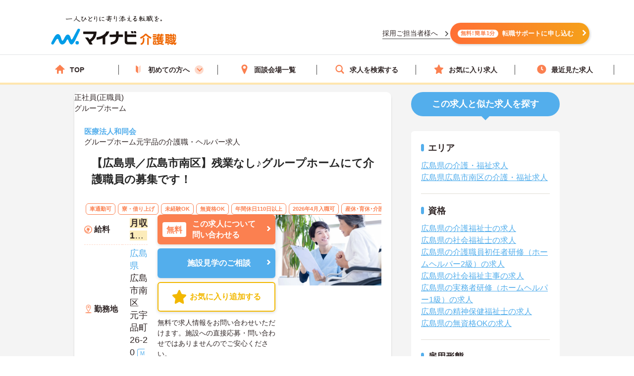

--- FILE ---
content_type: text/html; charset=utf-8
request_url: https://kaigoshoku.mynavi.jp/d/9016977
body_size: 35681
content:
<!DOCTYPE html>
<html lang="ja">
<head>
<meta charset="UTF-8">
<meta http-equiv="X-UA-Compatible" content="IE=edge">
<script type="application/ld+json">
{
  "@context":"https://schema.org","@type":"JobPosting",
  "baseSalary": {
    "@type": "MonetaryAmount",
    "currency": "JPY",
    "value": {
      "@type": "QuantitativeValue",
        "minValue": 162000,
      "maxValue": 199000,
        "unitText": "MONTH"
    }
  },
  "employmentType":"FULL_TIME",
  "identifier":{
    "@type":"PropertyValue",
    "name":" 医療法人和同会  グループホーム元宇品",
    "value":"9016977"
  },
  "workHours": "就業時間1：08:00～17:00(休憩60分),就業時間2：10:00～19:00(休憩60分),就業時間3：16:30～08:30(休憩60分),就業時間4：07:30～16:00(休憩60分)",
  "image": "https://kaigoshoku.mynavi.jp/assets/images/search/kaigo_sample07.webp",
  "description":"【広島県／広島市南区】残業なし♪グループホームにて介護職員の募集です！
------------------------------------------------
この求人へのコメント
------------------------------------------------
広島市南区にあるグループホームにて介護のお仕事です。
各種手当や福利厚生も充実しているので、安心して長く働くことが出来る環境が整っています。
ご興味がある方は是非一度マイナビまでお問い合わせください。さらに詳細などお伝えします！


------------------------------------------------
給与
------------------------------------------------
年収253万円～299万円程度
月収16万円～20万円程度　※諸手当込
備考：【昇給】あり
【賞与】年2回・計4.40ヶ月分（過去実績）

------------------------------------------------
仕事内容
------------------------------------------------
【仕事内容】
■グループホームにて介護業務全般


------------------------------------------------
勤務地
------------------------------------------------
広島県 広島市南区元宇品町26-20

------------------------------------------------
就業時間
------------------------------------------------
就業時間1：08:00～17:00(休憩60分)
就業時間2：10:00～19:00(休憩60分)
就業時間3：16:30～08:30(休憩60分)
就業時間4：07:30～16:00(休憩60分)
備考：■変形1ヶ月単位　■交替勤務


------------------------------------------------
休日休暇
------------------------------------------------
完全週休2日制 有給休暇 出産・育児休暇
年間休日日数：120日 

------------------------------------------------
雇用形態
------------------------------------------------
正社員(正職員)

------------------------------------------------
応募資格
------------------------------------------------
■ヘルパー2級または介護福祉士
（実務経験のある方は資格不問）


------------------------------------------------
諸手当
------------------------------------------------
通勤手当（上限：30,000円／月）
借上げ寮について（）
その他手当（家族手当：当院規定による、調整手当：10,000円／月、地域手当：20,000円／月、夜勤手当：8,000円／回）

------------------------------------------------
福利厚生
------------------------------------------------
財形貯蓄 育児休暇制度 駐車場 託児所（日中対応） 託児補助制度 社員寮（独身寮）

------------------------------------------------
手当/福利厚生備考
------------------------------------------------
■退職金制度：勤続2年以上
■無料駐車場完備
■再雇用：65歳まで
■JR広島駅まで送迎あり（日勤のみ）


------------------------------------------------
各種保険
------------------------------------------------
雇用保険 労災保険 健康保険 厚生年金保険

------------------------------------------------
法人・施設名称
------------------------------------------------
 医療法人和同会  グループホーム元宇品

------------------------------------------------
本社(本拠地)
------------------------------------------------
山口県宇部市大字西岐波229番地の3

------------------------------------------------
法人情報
------------------------------------------------
■病院、高齢者施設

------------------------------------------------
この求人へのお問い合わせ方法
------------------------------------------------
上部にある「応募: マイナビ介護職」から求人詳細へ移動し、「最新の募集状況を問い合わせる」ボタンからお問い合わせください。
",
  "datePosted":"2025-12-11",
  "hiringOrganization":{
    "@type":"Organization",
    "name":"医療法人和同会  グループホーム元宇品",
    "logo":"https://kaigoshoku.mynavi.jp/common/img/MYNAVI_SERVICE_KAIGOSHOKU_TATE_COLOR_02.jpg"
  },
  "jobLocation": {
    "@type": "Place",
    "address": {
      "@type": "PostalAddress",
      "streetAddress":"元宇品町26-20",
      "addressLocality":"広島市南区",
      "addressRegion":"広島県",
      "addressCountry":"JP"
    }
  },
  "mainEntityOfPage": {
    "@type": "WebPage",
    "@id": "https://kaigoshoku.mynavi.jp/d/9016977"
  },
  "url":"https://kaigoshoku.mynavi.jp/d/9016977",
  "industry":"介護業界",
  "qualifications":"■ヘルパー2級または介護福祉士
（実務経験のある方は資格不問）
",
  "responsibilities":"【広島県／広島市南区】残業なし♪グループホームにて介護職員の募集です！",
  "jobBenefits":"財形貯蓄 育児休暇制度 駐車場 託児所（日中対応） 託児補助制度 社員寮（独身寮）",
  "title":"介護職・ヘルパー/グループホーム"
}
</script>
<meta name="viewport" content="width=device-width, initial-scale=1.0">
<script src="/common/js/adlpo.js" type="text/javascript"></script>
<script src="/common/js/jquery-1.10.2.js"></script>
<script>
let job_params = JSON.parse('{"job_ofr_no":"9016977","job_cls_cd":"30300149,30300151","pref_cd":"34","city_cd":"34103","wk_div_ctgry_cd":"1006","mplymnt_cd":"010001"}');
$(function(){
    $.ajax({
      type: "POST",
      url: "/System/inc/data/get_detail_recommend.php",
      data: { 
        "job_params" : job_params,
        "jobs_list_btn_name": "この求人と条件が近い求人の一覧をみる",
        "result_page_link":"/r/pr_hiroshima/jb_30300149,30300151/wk_1006/eq_010001"
    },
      dataType : "json"
    }).done(function(data){
      $('.search_wrap').before(data);
      window.addEventListener('load', function() {
        sliderjs();
      });
    }).fail(function(XMLHttpRequest, status, e){
    });
});
</script>

<title>グループホーム元宇品の介護職・ヘルパー求人・転職情報（広島県広島市南区）求人No.9016977｜マイナビ介護職</title>
<meta name="description" content="【マイナビ介護職】グループホーム元宇品の求人・転職・募集情報。【広島県／広島市南区】残業なし♪グループホームにて介護職員の募集です！">
<meta property="og:type" content="article">
<meta property="og:title" content="【広島県／広島市南区】残業なし♪グループホームにて介護職員の募集です！ | 介護・福祉の求人・転職・募集なら【マイナビ介護職】">
<meta property="og:url" content="https://kaigoshoku.mynavi.jp/">
<meta property="og:description" content="【広島県／広島市南区】残業なし♪グループホームにて介護職員の募集です！の求人・転職情報 | マイナビ介護職は、介護福祉士、ヘルパー、ケアマネージャー、社会福祉士など、福祉・介護従事者のための求人・転職支援サービスです。介護・福祉の求人・転職・募集なら【マイナビ介護職】">
<meta property="og:image" content="https://kaigoshoku.mynavi.jp/assets/images/ogp.png">
<meta name="twitter:card" content="summary">
<meta name="twitter:title" content="【広島県／広島市南区】残業なし♪グループホームにて介護職員の募集です！ | 介護・福祉の求人・転職・募集なら【マイナビ介護職】">
<meta name="twitter:description" content="【広島県／広島市南区】残業なし♪グループホームにて介護職員の募集です！の求人・転職情報 | マイナビ介護職は、介護福祉士、ヘルパー、ケアマネージャー、社会福祉士など、福祉・介護従事者のための求人・転職支援サービスです。介護・福祉の求人・転職・募集なら【マイナビ介護職】">
<meta name="twitter:image" content="https://kaigoshoku.mynavi.jp/assets/images/ogp.png">
<meta name="twitter:url" content="https://kaigoshoku.mynavi.jp/">
<meta name="format-detection" content="telephone=no">
<link rel="canonical" href="https://kaigoshoku.mynavi.jp/d/9016977">
<link rel="shortcut icon" href="/assets/images/favicon.ico" type="image/vnd.microsoft.icon">
<link rel="icon" href="/assets/images/favicon.ico" type="image/vnd.microsoft.icon">
<link rel="apple-touch-icon" href="/assets/images/home-icon.png">
<link rel="stylesheet" href="https://fonts.googleapis.com/css?family=Roboto+Slab:400,700">
<link rel="stylesheet" href="/assets/css/styles.min.css?1">
<link rel="stylesheet" href="/d/detail.css?11">
<link rel="stylesheet" href="/assets/css/feature.css">

<!-- header -->
<link rel="stylesheet" href="/assets/css/header.css">
<link rel="stylesheet" href="/assets/css/cvArea.css">

<!-- footer -->
<link rel="stylesheet" href="/assets/css/base.css">
<link rel="stylesheet" href="/assets/css/main.css">
<link rel="stylesheet" href="/assets/css/footer.css">

<link rel="stylesheet" href="/assets/css/jobDetailLeftColumn.css" media="(width>=767px)">

<!-- 【一時対応】求人詳細のサムネイル位置変更用CSS -->
<link rel="stylesheet" href="/assets/css/shame-sp-detail.css">


<style type="text/css">
.resultPoint_txt {
    margin: 0 0 30px;
}
.resultPoint_txt dt {
    font-size: 1.8rem;
    color: #006d78;
    font-weight: bold;
    margin: 0 0 10px;
}
p.updated_at{margin-bottom:4px;margin-top:4px;}

.first_j_change_btn{
    margin-top: 10px;
    width: 100%;
    padding: 3px 0;
    text-align: center;
    font-size: 16px;
    border-radius: 60px;
    border: 3px solid #FB8050;
}

.first_j_change_btn a{
    color: #FB8050;
}

@media screen and (min-width:768px){
    .icon-pc-width{
      width: auto;
    }
}

.floating-favorite_txt {
    color:#fff;
    font-size:16px;
    font-weight:bold;
    padding-bottom:5px;
    text-align:right;
    padding-right:5px;
    display: none;
}

.favorite-icon_star {
    width:18px;
    height:18px;
    vertical-align:middle;
    margin-right:4px;
    margin-top:-5px;
}
</style>

<!-- Google Tag Manager -->
<script>(function(w,d,s,l,i){w[l]=w[l]||[];w[l].push({'gtm.start':
new Date().getTime(),event:'gtm.js'});var f=d.getElementsByTagName(s)[0],
j=d.createElement(s),dl=l!='dataLayer'?'&l='+l:'';j.async=true;j.src=
'https://www.googletagmanager.com/gtm.js?id='+i+dl;f.parentNode.insertBefore(j,f);
})(window,document,'script','dataLayer','GTM-TLJ6DZH');</script>
<!-- End Google Tag Manager -->

<!-- Ptengine Tag -->
<script src="https://js.ptengine.jp/101adcut.js"></script>
<!-- End Ptengine Tag --></head>
<body id="pagetop" class="is-search">
<!-- Google Tag Manager (noscript) -->
<noscript><iframe src="https://www.googletagmanager.com/ns.html?id=GTM-TLJ6DZH"
height="0" width="0" style="display:none;visibility:hidden"></iframe></noscript>
<!-- End Google Tag Manager (noscript) -->
<div id="wrapper" class="l-wrapper">

  
  <div class="l-header-bgColor__primary">
    <header id="header" class="l-header header__adjust">
      <!-- header item1 -->
      <div class="l-header_logo header-item1">
        <a href="/">
          <picture>
            <source srcset="/assets/images/header/sp__header__logo.svg" media="(max-width: 768px)" width="" height="">
            <img src="/assets/images/header/header__logo.svg" alt="介護・福祉の求人・転職なら【マイナビ介護職】" width="280" height="72">
          </picture>
        </a>
      </div>
      <!-- header item2 -->
      <ul class="l-header_nav header-item2">
        <!-- PC のみ -->
        <a href="/corporate/" class="job-recruiter u-pcOnly"><p>採用ご担当者様へ</p></a>
        <div class="u-pcOnly"><a href="/application/step-input-chat/?Linkid=header_CV" class="cvArea__anchor"><span class="cvArea__anchor--icon">無料!簡単1分</span>転職サポートに申し込む</a></div>
        <!-- SP のみ -->
        <li class="l-header_navItem navItem-registration u-spOnly"><a href="/application/step-input-chat/?Linkid=header_CV" class="header__cvArea__anchor"><span class="is-register l-header_navIcon"></span>会員登録</a></li>
        <li class="l-header_navItem navItem-menu"><a href="javascript:void(0);"><span class="l-header_navMenu js-gNavShow">メニュー</span></a></li>
      </ul>
      <!-- SPナビゲーションリニューアル -->
      <!-- header item3 -->
      <div class="l-header_gNav header-item3 u-spOnly ">
        <ul class="gNav_menuList">
          <li class="gNav_listItemS"><a href="/"><span class="svg-top"></span>ホーム</a></li>
          <li class="gNav_listItemS"><a href="/support/first/"><span class="svg-first"></span>初めての方へ</a></li>
          <li class="gNav_listItemS"><a href="/r/search.php"><span class="svg-search"></span>求人検索</a></li>
          <li class="gNav_listItemS"><a href="/favorite/"><span class="svg-favorite"></span><span class="l-header_navCount favorite">0</span>保存した求人</a></li>
          <li class="gNav_listItemS"><a href="/history/"><span class="svg-history"></span><span class="l-header_navCount recently">1</span>最近見た求人</a></li>
        </ul>
      </div>
    </header>
  </div>

  <nav class="l-gNav">
    <div class="l-gNav_inner">
      <ul class="l-gNav_sub2">
        <li class="l-gNav_sub2Item"><a href="/application/step-input-chat/" rel="nofollow"><img src="/assets/images/header/gNav__entry.webp" alt="すぐに転職したい方、転職アドバイザーと相談しながら転職活動したい方はこちら" width="350" height="128"></a></li>
        <!-- <li class="l-gNav_sub2Item"><a href="javascript:void(0);" data-target-modal="search" class="btnS btn-search3S js-modal">求人を探す</a></li> -->
        <li class="l-gNav_sub2Item"><a href="/r/search.php" data-target-modal="search" class="btnS btn-search3S">求人を探す</a></li>
      </ul>
      <div class="l-gNav_main">
        <!-- グローバルメニューリニューアル_250905 -->
        <ul class="gNav_menuList">
          <li class="gNav_listItemS"><a href="/"><span class="svg-top"></span>TOP</a></li>
          <li class="gNav_listItemS first_mega_menu">
            <span class="svg-first"></span>初めての方へ<span class="first__anchor"></span>
          </li>
          <li class="gNav_listItemS"><a href="/access/"><span class="svg-access"></span>面談会場一覧</a></li>
          <li class="gNav_listItemS"><a href="/r/search.php"><span class="svg-search"></span>求人を検索する</a></li>
          <li class="gNav_listItemS"><a href="/favorite/"><span class="svg-favorite"></span>お気に入り求人</a></li>
          <li class="gNav_listItemS"><a href="/history/"><span class="svg-history"></span>最近見た求人</a></li>
        </ul>
        <!-- hoverで開閉したいメニュー -->
        <div class="mega_menu_listwrap" style="display: none;">
          <ul>
            <li><a href="/support/first/"><img src="/assets/images/header/mega_menu_thumb_1.png"><p>初めて転職する方へ</p></a></li>
            <li><a href="/guide/"><img src="/assets/images/header/mega_menu_thumb_2.png"><p>ご利用ガイド</p></a></li>
            <li><a href="/usersvoice/"><img src="/assets/images/header/mega_menu_thumb_3.png"><p>転職成功事例</p></a></li>
            <li><a href="/support/shokubazukan/"><img src="/assets/images/header/mega_menu_thumb_4.png"><p>職場図鑑</p></a></li>
          </ul>
        </div>
        <!-- グローバルメニューリニューアル_250905 -->
        <!-- spメニュー -->
        <li class="l-gNav_mainItemS u-spOnly"><a href="/guide/"><span class="svg-guide l-gNav_mainIcon"></span>ご利用ガイド</a></li>
        <li class="l-gNav_mainItemS u-spOnly">
          <details class="accordion">
            <summary><span class="svg-ranking l-gNav_mainIcon"></span>人気求人&給料ランキング</summary>
            <a href="/ranking/qualification/">資格編</a>
            <a href="/ranking/service/">サービス編</a>
          </details>
        </li>
        <li class="l-gNav_mainItemS u-spOnly"><a href="/usersvoice/"><span class="svg-voice l-gNav_mainIcon"></span>転職成功事例</a></li>
        <li class="l-gNav_mainItemS u-spOnly"><a href="/access/"><span class="svg-place l-gNav_mainIcon"></span>面談会場一覧</a></li>
        <li class="l-gNav_mainItemS u-spOnly"><a href="/advisers/"><span class="svg-advisor l-gNav_mainIcon"></span>キャリアアドバイザー紹介</a></li>
        <li class="l-gNav_mainItemS u-spOnly"><a href="/support/"><span class="svg-useful l-gNav_mainIcon"></span>お役立ち情報</a></li>
      </div>
      <ul class="gNav__buttonList">
        <li class="gNav__buttonItems gNav__corporate"><a href="/corporate/"><span class="l-gNav_mainIcon"></span>採用ご担当者様へ</a></li>
        <li class="gNav__buttonItems gNav__faq"><a href="/faq/"><span class="l-gNav_mainIcon"></span>よくあるご質問</a></li>
      </ul>
      <!-- spメニュー -->
    </div>
  </nav>
  
  <!-- /.include/header_common.html -->


<!-- <div class="l-contentsHead"> -->


            <!-- <div class="l-contentsFoot">
                <ul class="breadcrumb"> -->
                    <!-- <li class="breadcrumb_item"><a href=""><span></span></a></li> -->
              <!-- </ul>
            </div> -->

            <!-- <ul class="breadcrumb u-hidden-u-md"> -->
    <!-- <li class="breadcrumb_item"><a href=""><span></span></a></li> -->
  <!-- </ul> -->
            <script type="application/ld+json">
              {
                "@context": "https://schema.org",
                "@type": "BreadcrumbList",
                "itemListElement":
                 [
                  {
                    "@type": "ListItem",
                    "position": 1,
                    "item": {
                      "@id": "/",
                      "name": "マイナビ介護職"
                    }
                  }
,                  {
                    "@type": "ListItem",
                    "position": 2,
                    "item": {
                      "@id": "/r/jb_30300149,30300150,30300151",
                      "name": "介護職・ヘルパーの求人"
                    }
                  }
,                  {
                    "@type": "ListItem",
                    "position": 3,
                    "item": {
                      "@id": "/r/pr_hiroshima/jb_30300149,30300150,30300151",
                      "name": "広島県の介護職・ヘルパー求人"
                    }
                  }
,                  {
                    "@type": "ListItem",
                    "position": 4,
                    "item": {
                      "@id": "/r/pr_hiroshima/ci_34103/jb_30300149,30300150,30300151",
                      "name": "広島市南区の介護職・ヘルパー求人"
                    }
                  }
,                  {
                    "@type": "ListItem",
                    "position": 5,
                    "item": {
                      "@id": "/r/co_211630",
                      "name": "医療法人和同会の介護職・福祉求人・転職・募集一覧"
                    }
                  }
,                  {
                    "@type": "ListItem",
                    "position": 6,
                    "item": {
                      "@id": "/d/9016977",
                      "name": "グループホーム元宇品"
                    }
                  }
                ]
              }
            </script>
<!-- </div> -->





        <div class="l-contents l-contents-col2">
            <main class="l-main">
                <div class="resultItem u-mb-xs-40">
                    <div class="resultItem_box u-mb-xs-40 m-l-10 m-r-10 jobDetail__card" style="padding:0;">
                        <div class="u-pcOnly">
                            <div class="jobDetail__head">
                                                                    <p class="jobDetail__label jobDetail__label--job">
                                                                                    <span>正社員(正職員)</span>
                                                                            </p>
                                                                            <p class="jobDetail__label jobDetail__label--service">グループホーム</p>
                                                                                                                                    </div>
                        </div>
                        <div class="resultItem_body jobDetail__body">
                                                    <p class="is-cmp u-spOnly">
                                <h1 class="u-spOnly">
                                    <span class="u-spColor">
                                        <a href='/r/co_211630'> 医療法人和同会  </a><br>グループホーム元宇品                                    </span>
                                    <span class="u-spOnly-recruitment">
                                        の介護職・ヘルパー求人
                                    </span>
                                </h1>
                            </p>

                            <div class="u-pcOnly">
                                <h1 class="jobDetail__corp">
                                    <a href='/r/co_211630'> 医療法人和同会  </a>                                </h1>
                                                                    <p class="jobDetail__shop u-pcOnly">グループホーム元宇品の介護職・ヘルパー求人</p>
                                                            </div>
                            
                            <div class="resultItem_fles u-mb-xs-15">
                            <div class="resultItem_img u-spOnly">
                                                                            <img loading="lazy" src="/assets/images/search/kaigo_sample07.webp" alt="男性介護士がおばあさんと会話をする介護職の求人イメージ">                            </div>

                            <div class="shame-flex-sp"><!-- .shame-flex-sp 一時的なものなのでサムネイルOKでればタグごと削除 -->

                                <div class="u-spOnly">
                                                                        <div class="char-spOnly">
                                        <p class="is-cal">
                                            <span class="char-job">
                                                                                                <a href="/r/pr_hiroshima/eq_010001">正社員(正職員)</a>
                                                                                            </span>
                                                                                        <a class="char-service" href="/r/pr_hiroshima/sv_10060208">グループホーム</a>
                                                                                    </p>
                                    </div><!-- /.char-spOnly -->
                                </div><!-- /.u-spOnly -->
                                <div class="resultItem_head">
                                    <p class="is-ttl u-td-u">【広島県／広島市南区】残業なし♪グループホームにて介護職員の募集です！</p>
                                </div>

                            </div><!-- /.shame-flex-sp -->
                            </div>

                            <div class="resultItem_btn c-sp">
                                                                    <p class="resultDate u-ta-center updated_at sp">更新日：2025年12月11日  求人番号：9016977</p>
                                                            </div>

                                                        <div class="resultItem_gridCol u-pcOnly">
                                <div class="tagWrap">
                                    <div class="pickuptagbox">
                                                                            <a href="/r/pr_hiroshima/fe_K2600001"><span class="tag pickuptagbox__tag">車通勤可</span></a>
                                                                            <a href="/r/pr_hiroshima/fe_02jh"><span class="tag pickuptagbox__tag">寮・借り上げ</span></a>
                                                                            <a href="/r/pr_hiroshima/fe_02je"><span class="tag pickuptagbox__tag">未経験OK</span></a>
                                                                            <a href="/r/pr_hiroshima/fe_02jl"><span class="tag pickuptagbox__tag">無資格OK</span></a>
                                                                            <a href="/r/pr_hiroshima/fe_02jn"><span class="tag pickuptagbox__tag">年間休日110日以上</span></a>
                                                                            <a href="/r/pr_hiroshima/fe_02kf"><span class="tag pickuptagbox__tag">2026年4月入職可</span></a>
                                                                            <a href="/r/pr_hiroshima/fe_02js"><span class="tag pickuptagbox__tag">産休･育休･介護休暇取得実績あり</span></a>
                                                                            <a href="/r/pr_hiroshima/fe_02jg"><span class="tag pickuptagbox__tag">残業少なめ</span></a>
                                                                            <a href="/r/pr_hiroshima/fe_02jj"><span class="tag pickuptagbox__tag">託児所・育児補助あり</span></a>
                                                                            <a href="/r/pr_hiroshima/fe_02kb"><span class="tag pickuptagbox__tag">社会保険完備</span></a>
                                                                            <a href="/r/pr_hiroshima/fe_02kc"><span class="tag pickuptagbox__tag">交通費支給</span></a>
                                                                            <a href="/r/pr_hiroshima/fe_02kd"><span class="tag pickuptagbox__tag">退職金制度あり</span></a>
                                                                        </div>
                                </div>
                            </div>
                            
                            <div class="resultItem_bottom">
                                <table class="table-type1">
                                    <tbody>
                                                                                    <tr>
                                                <th>
                                                    <div class="is-icn fee"><span>給料</span></div>
                                                </th>
                                                <td class="is-fee">
                                                    <p class="is-cal">
                                                        <span class="is-highlight">月収 16.2万円～19.9万円程度　※諸手当込</span>
                                                    </p>
                                                </td>
                                            </tr>
                                        
                                                                                    <tr>
                                                <th class="va-m">
                                                    <div class="is-icn loc"><span>勤務地</span></div>
                                                </th>
                                                <td>
                                                    <span class="fw-b"><a href="/r/pr_hiroshima/">広島県</a>  広島市南区 元宇品町26-20</span>
                                                    
                                                                                                        <a href="#googleMapContents" class="jobmap">MAP</a>
                                                                                                    </td>
                                            </tr>
                                                                                <!-- 最寄り駅 -->
                                                                                <!-- 資格/職種 -->
                                                                                    <tr>
                                                <th><div class="is-icn skl"><span>資格/職種</span></div></th>
                                                <td><p class="is-cal"><span>■ヘルパー2級または介護福祉士
（実務経験のある方は資格不問）
</span></p></td>
                                            </tr>
                                                                                <!-- 雇用形態 -->
                                                                                    <tr class="u-spOnlyTr">
                                                <th><div class="is-icn sts"><span>雇用形態</span></div></th>
                                                <td>
                                                    <p class="is-cal">
                                                        <span>
                                                                                                                        <a href="/r/pr_hiroshima/eq_010001">正社員(正職員)</a>
                                                                                                                    </span>
                                                    </p>
                                                </td>
                                            </tr>
                                        
                                                                                    <tr class="u-spOnlyTr">
                                                <th>
                                                    <div class="is-icn sv"><span>サービス</span></div>
                                                </th>
                                                <td><a href="/r/pr_hiroshima/sv_10060208">グループホーム</a></td>
                                            </tr>
                                                                                    <tr>
                                                <th>
                                                    <div class="is-icn hol"><span>休日休暇</span></div>
                                                </th>
                                                <td class="is-hol">
                                                    <p class="is-cal">
                                                        <span>
                                                            完全週休2日制 有給休暇 出産・育児休暇<br>                                                            年間休日日数：120日                                                                                                                                                                                                                                                                                                         </span>
                                                    </p>
                                                </td>
                                            </tr>
                                    </tbody>
                                </table>
                                <div class="resultItem_btn c-pc">
                                    <div class="resultBtn_box d-resultBtn_box">
                                        <div class="resultBtn is-cnt d-entry_btn">
                                            <div class="c-btn is-cnt">
                                                <a href="/application/step-input-shosai/?recruitno=9016977&Linkid=d_top_CV" rel="nofollow"><span class="is-in icn-arw">
                                                    <span class="icn-free">無料</span>この求人について<br>問い合わせる</span>
                                                </a>
                                            </div>
                                        </div>
                                                                            <div class="resultBtn is-cnt facility-tour_btn">
                                            <div class="c-btn is-cnt">
                                                <a href="/application/step-input-shosai/?recruitno=9016977,9690638&Linkid=d_top_kengaku" rel="nofollow"><span class="is-in icn-arw">
                                                    施設見学のご相談
                                                </a>
                                            </div>
                                        </div>
                                                                            <div class="resultBtn is-fav">
                                                                                        <div class="c-btn is-fav fav2js">
                                                <a href="javascript:void(0);" id="9016977" class="favorite ">
                                                    <span class="is-in"><span class="icn-fav icn-fav-txt">お気に入り追加する</span></span>
                                                </a>
                                            </div>
                                        </div>
                                    </div>
                                    <p class="cvText">無料で求人情報をお問い合わせいただけます。施設への直接応募・問い合わせではありませんのでご安心ください。</p>
                                </div>
                                <div class="jobDetail__imgOuter u-pcOnly">
                                                                                <img loading="lazy" src="/assets/images/search/kaigo_sample07.webp" alt="男性介護士がおばあさんと会話をする介護職の求人イメージ">                                </div>
                            </div>
                            
                                                            <div class="u-pcOnly">
                                    <div class="jobDetail__anchorOuter">
                                        <a href="/application/step-input-shosai/?recruitno=9016977,9690638&Linkid=d_top_kengaku" rel="nofollow" class="jobDetail__facilityTour">施設見学のご相談</a>
                                        <a href="/application/step-input-shosai/?recruitno=9016977&Linkid=d_top_CV" rel="nofollow" class="jobDetail__anchor"><span>無料</span>この求人について問い合わせる</a>
                                        <div class="resultBtn is-fav">
                                                                                        <div class="c-btn is-fav favjs">
                                                <a href="javascript:void(0);" id="9016977" class="favorite"><span class="is-in"><span class="icn-fav"><img loading="lazy" src="/r/img/icon_awesome-star-off.svg" alt="保存前"></span></span></a>
                                            </div>
                                        </div>
                                    </div>
                                </div>
                            
                            <div class="u-pcOnly">
                                <div class="jobDetail__noteOuter">
                                    <div><img src="/d/img/jobDetail_note.svg" alt="" width="28" height="28"></div>
                                    <p class="jobDetail__note"><span>無料</span>で求人情報をお問い合わせいただけます。<br>施設への直接応募・問い合わせではありませんのでご安心ください。</p>
                                </div>
                            </div>

                                                            <p class="resultDate updated_at u-pcOnly">更新日：2025年12月11日  求人番号：9016977</p>
                            
                        <!-- 勤務地移動のため追加 -->
                            <div class="u-spOnly">
                                <div class="resultItem_bottom_sp">
                                    <table class="table-type1">
                                        <tbody>
                                                                                            <div class="va-m-sp">
                                                    <div class="va-m">
                                                        <div class="is-icn loc"><span>勤務地</span></div>
                                                    </div>
                                                    <div class="va-m-detail">
                                                        <span class="fw-b"><a href="/r/pr_hiroshima/">広島県</a>  広島市南区 元宇品町26-20</span>
                                                                                                            </div>
                                                </div>
                                            
                                                                                            <div>
                                                    <div class="is-fee-sp">
                                                        <div class="is-icn fee"><span>給与</span></div>
                                                    </div>
                                                    <div class="is-fee">
                                                        <p class="is-cal">
                                                            <span class="is-highlight">・月収 16.2万円～19.9万円程度　※諸手当込</span>
                                                        </p>
                                                    </div>
                                                </div>
                                                                                    </tbody>
                                    </table>
                                </div>
                            </div>
                        </div>

                                            </div>

                    <div class="resultItem_btn c-sp">
                        <div class="resultBtn_box d-resultBtn_box">
                                                    <div class="resultBtn is-fav">
                                                                <div class="c-btn is-fav fav2js">
                                    <a href="javascript:void(0);" id="9016977" class="favorite ">
                                        <span class="is-in"><span class="icn-fav icn-fav-txt-br">保存する</span></span></span>
                                    </a>
                                </div>
                            </div>
                            <div class="resultBtn is-cnt facility-tour_btn">
                                <div class="c-btn is-cnt">
                                    <a href="/application/step-input-shosai/?recruitno=9016977,9690638&Linkid=d_top_kengaku" rel="nofollow"><span class="is-in icn-arw">
                                        施設見学の相談をする
                                    </a>
                                </div>
                            </div>
                            <div class="resultBtn is-cnt d-entry_btn">
                                <div class="c-btn is-cnt">
                                    <a href="/application/step-input-shosai/?recruitno=9016977&Linkid=d_top_CV" rel="nofollow"><span class="is-in icn-arw">
                                        <span class="icn-free">かんたん無料</span>この求人に問い合わせる</span>
                                    </a>
                                </div>
                            </div>                            
                                                    </div>
                    </div>

                    
                    <div class="u-pcOnly">
                    <div class="resultItem_box m-l-10 m-r-10">
                        
                                                <div class="commentBoxWrap u-mb-xs-40">
                        	<h2 class="commentBoxJobTitle"><span>この求人へのコメント</span></h2>
                        	<input id="btl-check2" type="checkbox">
                      		<label class="btl-label" for="btl-check2"><span></span></label>
                        	<div class="commentBoxInner">
                            
                            
	                          	                          <div class="commentBoxItemWrap">
	                            <h3 class="commentAword">キャリアアドバイザーからの一言</h3>
	                            <div class="commentBoxItem figure-right">

	                              <figure class="commentBoxItemFigure" id="adv-img__size">
	                                <img loading="lazy" src="/common/ca_img/adviser_04-min.jpg" alt="キャリアアドバイザー" style="border:none;">
	                              </figure>
	                              	                              <p class="commentBoxItemWord">広島市南区にあるグループホームにて介護のお仕事です。<br />
各種手当や福利厚生も充実しているので、安心して長く働くことが出来る環境が整っています。<br />
ご興味がある方は是非一度マイナビまでお問い合わせください。さらに詳細などお伝えします！</p>
	                              	                            </div>
	                          </div>
	                          	                        </div>
                        </div>
                                            </div>
                    </div>

                    <!-- SP用、キャリアアドバイザーからのコメント表示 -->
                        <div class="u-spOnly">
                                                                                        <div class="commentBoxWrap u-mb-xs-40">
                                    <h2 class="commentBoxJobTitle"><span>キャリアアドバイザーからのコメント</span></h2>
                                    <div class="commentBoxInner">
                                                                                    <div class="commentBoxItemWrap">
                                                <div class="commentBoxItem">
                                                <p class="commentBoxItemWord">
                                                    広島市南区にあるグループホームにて介護のお仕事です。<br />
各種手当や福利厚生も充実しているので、安心して長く働くことが出来る環境が整っています。<br />
ご興味がある方は是非一度マイナビまでお問い合わせください。さらに詳細などお伝えします！                                                </p>
                                                </div>
                                            </div>
                                                                            </div>
                                </div>
                                                    </div>

                    <!-- <div class="cv_wrap middle-cv_wrap u-mb-xs-40 ">
                        <p class="cv_wrap-toptxt">
                            この求人についてのお問い合わせはこちら<br>
                            <span>無料で求人情報をお問い合わせいただけます。直接の問い合わせではありませんのでご安心ください。</span>
                        </p>
                        <div class="resultBtn_box">
                            <div class="resultBtn is-cnt d-entry_btn">
                                <div class="c-btn is-cnt"><a href="/application/step-input-shosai/?recruitno=9016977" rel="nofollow"><span class="is-in icn-arw"><span class="icn-free">無料</span>この求人に問い合わせる</span></a></div>
                            </div>

                            <div class="resultBtn is-cnt facility-tour_btn">
                                <div class="c-btn is-cnt">
                                    <a  href="/application/step-input-shosai/?recruitno=9016977,9690638" rel="nofollow"><span class="is-in icn-arw">施設見学のご相談</span></a>
                                </div>
                            </div>

                            <div class="resultBtn is-fav">
                                                                <div class="c-btn is-fav fav2js">
                                    <a href="javascript:void(0);" id="9016977" class="favorite "><span class="is-in"><span class="icn-fav icn-fav-txt-br">お気に入り<br>追加する</span></span></a>
                                </div>
                            </div>
                        </div>
                    </div> -->

                    <!-- 診断コンテンツバナー -->
                    <div class="u-pcOnly">
                        <div class="resultItem u-mb-xs-40 middle-cv_wrap cv_wrap"><a href="/application/shindan/"><img src="/assets/images/search/pc-sp_top_bnr.png" style="width:100%;" alt="あなたの好みや希望からマッチングする求人数を診断するコンテンツバナー"></a></div>
                    </div>

                    <div class="u-pcOnly">
                        <div class="resultItem_box m-l-10 m-r-10">

                            <div class="btl_ttl">
                                <h2 class="btl-ttl">求人内容</h2>
                            </div>
                            <div class="btl_wrap">
                                <div class="btlLst_wrap">

                                                                            <div class="btlLst_box">
                                            <dl>
                                                <dt>職種</dt>
                                                <dd>介護職・ヘルパー</dd>
                                            </dl>
                                        </div>
                                    
                                    <div class="btl_work u-spOnly">
                                        <input id="btl-check1" class="btl-check" type="checkbox">
                                        <label class="btl-label" for="btl-check1"><span></span></label>
                                        <div class="btl_workbox">
                                            <dl>
                                                <dt>仕事内容</dt>
                                                <dd>【仕事内容】<br />
■グループホームにて介護業務全般<br />
</dd>
                                            </dl>
                                        </div>
                                    </div>

                                    <div class="btl_work u-pcOnly">
                                        <input id="btl-check1" class="btl-check" type="checkbox">
                                        <label class="btl-label c-pc" for="btl-check1"><span></span></label>
                                        <div class="btl_workbox">
                                            <dl>
                                                <dt>仕事内容</dt>
                                                <dd class="btl_work_detail">【仕事内容】<br />
■グループホームにて介護業務全般<br />
</dd>
                                            </dl>
                                        </div>
                                    </div>

                                                                        <div class="btlLst_box">
                                        <dl>
                                            <dt>勤務地</dt>
                                            <dd>
                                                                                                <a href="/r/pr_hiroshima/">広島県</a>  広島市南区                                                                                                元宇品町26-20                                                                                            </dd>
                                        </dl>
                                    </div>
                                    
                                                                                                            <div class="btlLst_box">
                                        <dl>
                                            <dt>サービス</dt>
                                            <dd><a href="/r/pr_hiroshima/sv_10060208">グループホーム</a> </dd>
                                        </dl>
                                    </div>
                                                                        
                                    
                                    
                                        <div class="btlLst_box">
                                            <dl>
                                                <dt>雇用形態</dt>
                                                <dd>
                                                                                                        <a href="/r/pr_hiroshima/eq_010001">正社員(正職員)</a>                                                                                                                                                                                                             </dd>
                                            </dl>
                                        </div>
                                    
                                                                        
                                                                            <div class="btlLst_box">
                                            <dl>
                                                <dt>応募資格</dt>
                                                <dd>■ヘルパー2級または介護福祉士<br />
（実務経験のある方は資格不問）<br />
</dd>
                                            </dl>
                                        </div>
                                    
                                                                            <div class="btlLst_box">
                                            <dl>
                                                <dt>給料</dt>
                                                <dd>
                                                    年収 253万円～299万円程度                                                    <br>月収 16.2万円～19.9万円程度　※諸手当込                                                </dd>
                                            </dl>
                                                                                        <div class="btlLst_memo">
                                                <p class="is-txt">備考：【昇給】あり<br />
【賞与】年2回・計4.40ヶ月分（過去実績）</p>
                                            </div>
                                                                                    </div>
                                    
                                    <div class="btlLst_box">
                                        <dl>
                                            <dt>諸手当</dt>
                                            <dd>
                                                通勤手当（上限：30,000円／月）<br />
借上げ寮について<br />
その他手当（家族手当：当院規定による、調整手当：10,000円／月、地域手当：20,000円／月、夜勤手当：8,000円／回）                                            </dd>
                                        </dl>
                                    </div>

                                                                            <div class="btlLst_box">
                                            <dl>
                                                <dt>福利厚生</dt>
                                                <dd>財形貯蓄 育児休暇制度 駐車場 託児所（日中対応） 託児補助制度 社員寮（独身寮）</dd>
                                            </dl>
                                        </div>
                                    
                                                                            <div class="btlLst_box">
                                            <dl>
                                                <dt>手当/福利<br>厚生備考</dt>
                                                <dd>■退職金制度：勤続2年以上<br />
■無料駐車場完備<br />
■再雇用：65歳まで<br />
■JR広島駅まで送迎あり（日勤のみ）<br />
</dd>
                                            </dl>
                                        </div>
                                    
                                                                            <div class="btlLst_box">
                                            <dl>
                                                <dt>各種保険</dt>
                                                <dd>雇用保険 労災保険 健康保険 厚生年金保険</dd>
                                            </dl>
                                        </div>
                                    
                                    <div class="btlLst_box">
                                        <dl>
                                            <dt>就業時間</dt>
                                            <dd>
                                                就業時間1：08:00～17:00(休憩60分)<br>就業時間2：10:00～19:00(休憩60分)<br>就業時間3：16:30～08:30(休憩60分)<br>就業時間4：07:30～16:00(休憩60分)<br>                                            </dd>
                                        </dl>
                                                                                    <div class="btlLst_memo">
                                                <p class="is-txt">備考：■変形1ヶ月単位　■交替勤務
</p>
                                            </div>
                                                                            </div>
                                    <div class="btlLst_box">
                                        <dl>
                                            <dt>休日休暇</dt>
                                            <dd>
                                                完全週休2日制 有給休暇 出産・育児休暇<br>                                                年間休日日数：120日                                                                                                                                                                                                                                             </dd>
                                        </dl>
                                                                            </div>
                                                                            <div class="btlLst_box">
                                            <dl>
                                                <dt>ポイント</dt>
                                                <dd>
                                                    <div class="pickuptagbox">
                                                                                                                    <a href="/r/pr_hiroshima/fe_K2600001"><span class="tag pickuptagbox__tag">車通勤可</span></a>
                                                                                                                    <a href="/r/pr_hiroshima/fe_02jh"><span class="tag pickuptagbox__tag">寮・借り上げ</span></a>
                                                                                                                    <a href="/r/pr_hiroshima/fe_02je"><span class="tag pickuptagbox__tag">未経験OK</span></a>
                                                                                                                    <a href="/r/pr_hiroshima/fe_02jl"><span class="tag pickuptagbox__tag">無資格OK</span></a>
                                                                                                                    <a href="/r/pr_hiroshima/fe_02jn"><span class="tag pickuptagbox__tag">年間休日110日以上</span></a>
                                                                                                                    <a href="/r/pr_hiroshima/fe_02kf"><span class="tag pickuptagbox__tag">2026年4月入職可</span></a>
                                                                                                                    <a href="/r/pr_hiroshima/fe_02js"><span class="tag pickuptagbox__tag">産休･育休･介護休暇取得実績あり</span></a>
                                                                                                                    <a href="/r/pr_hiroshima/fe_02jg"><span class="tag pickuptagbox__tag">残業少なめ</span></a>
                                                                                                                    <a href="/r/pr_hiroshima/fe_02jj"><span class="tag pickuptagbox__tag">託児所・育児補助あり</span></a>
                                                                                                                    <a href="/r/pr_hiroshima/fe_02kb"><span class="tag pickuptagbox__tag">社会保険完備</span></a>
                                                                                                                    <a href="/r/pr_hiroshima/fe_02kc"><span class="tag pickuptagbox__tag">交通費支給</span></a>
                                                                                                                    <a href="/r/pr_hiroshima/fe_02kd"><span class="tag pickuptagbox__tag">退職金制度あり</span></a>
                                                                                                            </div>
                                                </dd>
                                            </dl>
                                        </div>
                                                                                                                <div class="btlLst_box">
                                            <dl>
                                                <dt>選考<br>プロセス</dt>
                                                <dd>
                                                    [1] 応募フォームよりご応募ください<br>
                                                    ↓<br>
                                                    [2] 弊社より面接日程の調整などの連絡をさせていただきます<br>
                                                    ↓<br>
                                                    [3] 面接実施<br>
                                                    ↓<br>
                                                    [4] 内定<br>
                                                    ↓<br>
                                                    [5] 入職手続き<br>
                                                    <br>
                                                    ※法人によっては選考過程が異なりますので、担当にご確認ください
                                                </dd>
                                            </dl>
                                        </div>
                                                                    </div>
                            </div>
                        </div>
                    </div>

                    <div class="u-spOnly">
                        <div class="resultItem_box m-l-10 m-r-10">

                            <div class="btl_ttl">
                                <h2 class="btl-ttl">求人内容</h2>
                            </div>
                            <div class="btl_wrap">
                                <div class="btlLst_wrap">

                                    <div class="content_list_spOnly_tag">

                                        <p class="spOnly_list_title">
                                            求人特徴
                                        </p>

                                                                                                                            <a href="/r/pr_hiroshima/fe_K2600001"><span class="tag">車通勤可</span></a>
                                                                                    <a href="/r/pr_hiroshima/fe_02jh"><span class="tag">寮・借り上げ</span></a>
                                                                                    <a href="/r/pr_hiroshima/fe_02je"><span class="tag">未経験OK</span></a>
                                                                                    <a href="/r/pr_hiroshima/fe_02jl"><span class="tag">無資格OK</span></a>
                                                                                    <a href="/r/pr_hiroshima/fe_02jn"><span class="tag">年間休日110日以上</span></a>
                                                                                    <a href="/r/pr_hiroshima/fe_02kf"><span class="tag">2026年4月入職可</span></a>
                                                                                    <a href="/r/pr_hiroshima/fe_02js"><span class="tag">産休･育休･介護休暇取得実績あり</span></a>
                                                                                    <a href="/r/pr_hiroshima/fe_02jg"><span class="tag">残業少なめ</span></a>
                                                                                    <a href="/r/pr_hiroshima/fe_02jj"><span class="tag">託児所・育児補助あり</span></a>
                                                                                    <a href="/r/pr_hiroshima/fe_02kb"><span class="tag">社会保険完備</span></a>
                                                                                    <a href="/r/pr_hiroshima/fe_02kc"><span class="tag">交通費支給</span></a>
                                                                                    <a href="/r/pr_hiroshima/fe_02kd"><span class="tag">退職金制度あり</span></a>
                                                                                
                                    </div>

                                    <div class="content_list_spOnly">

                                        <p class="spOnly_list_title">
                                            給与
                                        </p>

                                                                                    <div class="is-list-detail-sp">
                                                ■年収： 253万円～299万円程度                                                    <br>■月収： 16.2万円～19.9万円程度　※諸手当込                                            </div>

                                                                                            <div class="btlLst_memo">
                                                    <p class="is-txt">備 考</p>
                                                    <p class="is-txt-detail-sp">
                                                        【昇給】あり<br />
【賞与】年2回・計4.40ヶ月分（過去実績）                                                    </p>
                                                </div>
                                                                                                                        </div>

                                    <div class="content_list_spOnly_tag">
                                        <p class="spOnly_list_title">
                                            募集職種
                                        </p>
                                                                                    <p class="is-jobopen-detail-sp">
                                                介護職・ヘルパー                                            </p>
                                                                            </div>

                                    
                                    <div class="content_list_spOnly_tag">
                                        <p class="spOnly_list_title">
                                            雇用形態
                                        </p>
                                        <p class="is-jobtype-detail-sp">
                                                                                        <a href="/r/pr_hiroshima/eq_010001">正社員(正職員)</a>                                                                                                                                                                             </p>
                                    </div>
                                    
                                                                            <div class="content_list_spOnly_tag">
                                            <p class="spOnly_list_title">
                                                サービス
                                            </p>
                                                                                        <p class="is-service-detail-sp">
                                                <a href="/r/pr_hiroshima/sv_10060208">グループホーム</a>                                             </p>
                                        </div>
                                    
                                    <div class="content_list_spOnly">

                                        <p class="spOnly_list_title">
                                            応募資格
                                        </p>

                                                                                    <p class="is-list-detail-sp">
                                                ■ヘルパー2級または介護福祉士<br />
（実務経験のある方は資格不問）<br />
                                            </p>
                                                                            </div>

                                    <div class="content_list_spOnly">

                                        <p class="spOnly_list_title">
                                            仕事内容
                                        </p>

                                                                                    <p class="is-list-detail-sp">
                                                【仕事内容】<br />
■グループホームにて介護業務全般<br />
                                            </p>
                                                                            </div>

                                    <div class="content_list_spOnly">

                                        <p class="spOnly_list_title">
                                            就業時間
                                        </p>

                                                                                    <p class="is-list-detail-sp">
                                                就業時間1：08:00～17:00(休憩60分)<br>就業時間2：10:00～19:00(休憩60分)<br>就業時間3：16:30～08:30(休憩60分)<br>就業時間4：07:30～16:00(休憩60分)<br>                                            </p>
                                                                                            <div class="btlLst_memo">
                                                    <p class="is-txt">備 考</p>
                                                    <p class="is-txt-detail-sp">
                                                        ■変形1ヶ月単位　■交替勤務
</p>
                                                    </p>
                                                </div>
                                                                                                                        </div>

                                    <div class="content_list_spOnly">

                                        <p class="spOnly_list_title">
                                            勤務地
                                        </p>

                                                                                    <p class="is-btlLst-detail-sp">
                                                                                                <a href="/r/pr_hiroshima/">広島県</a>  広島市南区                                            </p>
                                        
                                                                                    <p class="is-jobPlace-detail-sp">
                                                                                                <a href="/r/pr_hiroshima/">広島県</a>  広島市南区                                                                                                元宇品町26-20                                                                                            </p>
                                        
                                                                                    <div class="is-jobPlace_map_wrap">
                                                <div class="date_wrap">
                                                    <iframe
                                                        width="100%"
                                                        height="280"
                                                        loading="lazy"
                                                        src="https://www.google.com/maps/embed/v1/place?key=AIzaSyBq7Fj2hvWDlnOndwqkyQW-TL0xjmSkSac&q=広島県広島市南区元宇品町26-20"
                                                        allowfullscreen>
                                                    </iframe>
                                                </div>
                                            </div>
                                                                            </div>

                                    <div class="content_list_spOnly">

                                        <p class="spOnly_list_title">
                                            アクセス
                                        </p>

                                        
                                    </div>

                                    <div class="content_list_spOnly">

                                        <p class="spOnly_list_title">
                                            諸手当
                                        </p>

                                        <p class="is-list-detail-sp">
                                            通勤手当（上限：30,000円／月）<br />
借上げ寮について<br />
その他手当（家族手当：当院規定による、調整手当：10,000円／月、地域手当：20,000円／月、夜勤手当：8,000円／回）                                        </p>

                                    </div>
                                    
                                    <div class="content_list_spOnly">

                                        <p class="spOnly_list_title">
                                            休日休暇
                                        </p>

                                        <p class="is-list-detail-sp">

                                            完全週休2日制 有給休暇 出産・育児休暇<br>                                            年間休日日数：120日                                                                                                                                                                                                                             
                                            
                                        </p>

                                    </div>    

                                                                        <div class="content_list_spOnly">

                                        <p class="spOnly_list_title">
                                            手当/福利厚生
                                        </p>

                                        <p class="is-list-detail-sp">
                                            財形貯蓄 育児休暇制度 駐車場 託児所（日中対応） 託児補助制度 社員寮（独身寮）                                        </p>

                                        
                                        <div class="benefit_sp" id="openModal_benefit_sp">
                                            <p class="benefit_detail_sp">
                                                手当/福利厚生の詳細を見る
                                            </p>
                                        </div>

                                        <div class="benefit_modal_sp" id="modal_benefit_sp">
                                            <div class="modal_overlay_sp"></div>
                                            <div class="modal_content">
                                                <p class="modal_list_title">
                                                    手当/福利厚生の詳細
                                                    <span id="closeModal_benefit_icon_sp" class="modal_close_icon_sp"></span>
                                                </p>
                                                <p class="modal_content_detail"> 
                                                    ■退職金制度：勤続2年以上<br />
■無料駐車場完備<br />
■再雇用：65歳まで<br />
■JR広島駅まで送迎あり（日勤のみ）<br />
                                                </p>
                                                <p id="closeModal_benefit_button_sp" class="modal_content_close">
                                                    閉じる
                                                </p>
                                            </div>
                                        </div>
                                        
                                    </div>
                                    

                                                                            <div class="content_list_spOnly">

                                            <p class="spOnly_list_title">
                                                各種保険
                                            </p>

                                            <p class="is-list-detail-sp">
                                                雇用保険 労災保険 健康保険 厚生年金保険                                            </p>

                                        </div>
                                    
                                    
                                                                            <div class="content_list_spOnly">

                                            <p class="spOnly_list_title">
                                                選考プロセス
                                            </p>
                                            <div class="btlLst_box">
                                                <dl>
                                                    <dd>
                                                        [1] 応募フォームよりご応募ください<br>
                                                        ↓<br>
                                                        [2] 弊社より面接日程の調整などの連絡をさせていただきます<br>
                                                        ↓<br>
                                                        [3] 面接実施<br>
                                                        ↓<br>
                                                        [4] 内定<br>
                                                        ↓<br>
                                                        [5] 入職手続き<br>
                                                        <br>
                                                        ※法人によっては選考過程が異なりますので、担当にご確認ください
                                                    </dd>
                                                </dl>
                                            </div>
                                        </div>
                                    
                                    
                                                                            <div class="btlLst_box u-spOnly">
                                            <div class="btlLst_bnr"><a href="/application/step-input-shosai/?recruitno=9016977" rel="nofollow">
                                            <span class="c-pc-in"><img loading="lazy" src="img/pc_bnr.png" alt="更に詳しい情報を教えてもらう"></span>
                                            <span class="c-sp-in"><img loading="lazy" src="img/sp/sp_bnr.png" alt="更に詳しい情報を教えてもらう"></span></a></div>
                                        </div>
                                                                    </div>
                            </div>
                        </div>
                    </div>
                </div>

                                    <div class="ctaArea u-pcOnly">
                    <div class="ctaArea__content">
                    <p class="ctaArea__text">マイナビ介護職へのご登録で<br>アドバイザーから<span class="ctaArea__text--blue">リアルな情報</span>をじっくり聞けます！</p>
                    <div class="ctaArea__btnOuter">
                        <a href="/application/step-input-shosai/?recruitno=9016977" rel="nofollow" class="ctaArea__anchor"><span class="ctaArea__anchorIcon">無料</span>この求人を紹介してもらう</a>
                        <div class="resultBtn is-fav">
                        <div class="c-btn is-fav favjs">
                            <a href="javascript:void(0);" id="" class="favorite"><span class="is-in"><span class="icn-fav">
                                <img loading="lazy" src="/r/img/icon_awesome-star-off.svg" alt=""></span></span>
                            </a>
                        </div>
                        </div>
                    </div>
                    <div class="ctaArea__imgOuter ctaArea__imgOuter--left">
                        <img src="/d/img/ctaArea_ca.png" alt="" width="100" height="121" loading="lazy">
                    </div>
                    <div class="ctaArea__imgOuter ctaArea__imgOuter--right">
                        <img src="/d/img/ctaArea_kainyan.png" alt="" width="108" height="115" loading="lazy">
                    </div>
                    </div>
                    <div class="ctaArea__balloon">
                    <img src="/d/img/balloon.png" alt="" width="640" height="242" loading="lazy">
                    </div>
                </div>

                <div class="tbs_warp inquire u-mb-xs-40">
                    <div class="tbs_ttl">
                        <h2 class="tbs-ttl"><span>＼応募の前に…／</span>この求人について問い合わせる</h2>
                    </div>
                    <div class="tbs_in">
                        <form action="/application/step-input-shosai/">
                        <input type="hidden" name="recruitno" value="9016977">
                        <input type="hidden" name="Linkid" value="shosaiformbnr">
                            <ul class="tbs_lst">
                                <li><input type="radio" name="inquire" value="1" id="inquire1" checked="checked" data-link=""><label for="inquire1"><span class="parts">自分の給与がいくらになるか知りたい</span></label></li>
                                <li><input type="radio" name="inquire" value="2" id="inquire2" data-link=""><label for="inquire2"><span class="parts">職場の人間関係について知りたい</span></label></li>
                                <li><input type="radio" name="inquire" value="3" id="inquire3" data-link=""><label for="inquire3"><span class="parts">スキルアップ・キャリアアップできるか知りたい</span></label></li>
                                <li><input type="radio" name="inquire" value="4" id="inquire4" data-link=""><label for="inquire4"><span class="parts">残業時間・年間休日が知りたい</span></label></li>
                                <li><input type="radio" name="inquire" value="5" id="inquire5" data-link=""><label for="inquire5"><span class="parts">手当や福利厚生について知りたい</span></label></li>
                            </ul>
                            <div class="tbs_btnbx">
                                <div class="c-btn is-cnt"><a href="javascript:void(0);" rel="nofollow"><span class="is-in icn-arw">次のステップ</span></a></div>
                            </div>
                        </form>
                    </div>
                </div>
            
                

                            <div class="resultItem_box resultItem_corporate-infobox is-border is-ver2 u-mb-xs-40">
                    <div class="corporate-info_ttlbox">
                        <h2 class="corporate-info_ttl"><span>法人概要</h2>
                    </div>
                                                                        <div class="date_wrap c-sp">
                                <div class="date_ttl">
                                    <h3 class="date-ttl"><span><a href="/r/co_211630"> 医療法人和同会  </a>グループホーム元宇品</span></h3>
                                </div>
                            </div>
                                                                
                    <div class="date_wrap">
                        <div class="date_in">
                            <div class="date_tbl">
                                                                                                            <div class="u-pcOnly">
                                            <dl>
                                                <dt>法人名</dt>
                                                <dd>
                                                    <h3 class="date-ttl"><span><a href="/r/co_211630"> 医療法人和同会  </a>グループホーム元宇品</span></h3>
                                                </dd>
                                            </dl>
                                        </div>
                                                                                                    <dl>
                                    <dt>本社(本拠地)</dt>
                                    <dd>
                                        山口県                                                                                宇部市大字西岐波229番地の3                                                                            </dd>
                                </dl>
                                <dl>
                                    <dt>法人情報</dt>
                                    <dd>
                                                                                <p class="date-txt">■病院、高齢者施設</p>
                                                                            </dd>
                                </dl>
                                                                                        </div>
                        </div>
                    </div>
                </div>
                
                    <div class="resultItem_box resultItem_corporate-infobox is-border is-ver2 u-mb-xs-40 resultItem_box_map">
        <div id="googleMapContents" class="resultItem_box_map_offset" ></div>
        <div class="resultItem_box">
            <div class="corporate-info_ttlbox">
                <h2 class="corporate-info_ttl">
                    <span>勤務地情報</span>
                </h2>
            </div>
            <div class="resultItem_box_map_wrap">
                <div class="date_wrap">
                    <div class="map_infotxt">
                        <span >広島県広島市南区元宇品町26-20</span>
                    </div>
                    <iframe
                        width="600"
                        height="280"
                        loading="lazy"
                        src="https://www.google.com/maps/embed/v1/place?key=AIzaSyBq7Fj2hvWDlnOndwqkyQW-TL0xjmSkSac&q=広島県広島市南区元宇品町26-20"
                        allowfullscreen>
                    </iframe>
                </div>
            </div>
        </div>
    </div>
                
                <div class="cv_wrap u-mb-xs-30 c-pc">
                    <div class="resultBtn_box">
                        <div class="resultBtn is-fav">
                                                        <div class="c-btn is-fav fav2js">
                                <a href="javascript:void(0);" id="9016977" class="favorite "><span class="is-in"><span class="icn-fav icn-fav-txt-br">お気に入り<br>追加する</span></span></a>
                            </div>
                        </div>

                        <div class="resultBtn is-cnt" style="width:75%">
                            <div class="c-btn is-cnt"><a href="/application/step-input-shosai/?recruitno=9016977" rel="nofollow"><span class="is-in icn-arw"><span class="icn-free">無料</span>この求人に問い合わせる</span></a></div>
                        </div>
                    </div>
                </div>

                <!-- お気に入り訴求 -->
                <div class="resultItem u-mb-xs-40 middle-cv_wrap cv_wrap">
                    <a href="/favorite/">
                        <picture>
                            <source srcset="/assets/images/search/bnr_favfunc_640x80.webp" media="(min-width: 768px)" type="image/webp">
                            <source srcset="/assets/images/search/bnr_favfunc_350x95.webp" type="image/webp">
                            <img src="/assets/images/search/bnr_favfunc_350x95.png" alt="少しでも気になる求人はお気に入り追加するがおすすめ！">
                        </picture>
                    </a>
                </div>
                <div>
                    <div class="cassette_head cassette_head-bg2">
                        <h3 class="cassette_headCap2"><span class="icn-bdr">この法人の別の求人</span></h3>
                    </div>
                    <div class="resultSlide">
                        <div class="slider-js">



<div class="resultItem u-mb-xs-40">

    <div class="resultItem_box u-mb-xs-10">
        <div class="resultItem_box_inner">
            <div class="resultItem_head">

                                            <p class="resultDate u-ta-center">更新日：2025年12月11日  求人番号：685345</p>
                            <div class="resultItem_head-txt">
                    <h3 class="is-cmp">
                                                    広島シーサイド病院の介護職求人                                            </h3>
                </div>
                                    <p class="is-cmp">
                                                    <a href="/r/co_211630"> 医療法人和同会  </a>
                                            </p>
                                
                <h2 class="is-ttl u-td-u"><a href="/d/685345">【広島県／広島市南区】　地域密着型のケアミックス病院にて介護職の求人です</a></h2>
                

                
                
                
            </div>

            <div class="resultItem_body">
                <div class="resultItem_body-box">
                    <div class="c-pc resultItem_head-img">
                        <img loading="lazy" src="/assets/images/search/kaigo_sample05.webp"> 
                    </div>

                    <div class="resultTbl_wrap">
                        <table>
                            <tbody>
                                                                <tr class="is-fee">
                                    <th><span>給料</span></th>
                                    <td>
                                                                                    <p class="is-cal">
                                                <span class="is-highlight">月収 19.4万円～19.9万円夜勤手当4回分込</span>
                                            </p>
                                                                                                                            <p class="is-cal">
                                                <span class="is-highlight">年収 291万円～299万円賞与4.40ヶ月分の場合</span>
                                            </p>
                                                                            </td>
                                </tr>

                                                                <tr class="is-add">
                                    <th><span>勤務地</span></th>
                                    <td>
                                        <p class="is-cal">
                                            <span>広島県 広島市南区 元宇品町26-20</span>
                                        </p>
                                    </td>
                                </tr>

                                                                <tr class="is-sta">
                                    <th><span>最寄り駅</span></th>
                                    <td>
                                        <p class="is-cal">
                                            <span>広島電鉄宇品線 「元宇品口駅」徒歩10分</span>
                                        </p>
                                    </td>
                                </tr>

                                                                <tr class="is-skl">
                                    <th><span>資格/職種</span></th>
                                    <td>
                                        <p class="is-cal">
                                            <span>■介護福祉士、実務者研修（ヘルパー1級）、初任者研修（ヘルパー2級）のいずれか※実務経験のある方は資格不問です</span>
                                        </p>
                                    </td>
                                </tr>
                                                                <tr class="is-sts">
                                    <th><span>雇用形態</span></th>
                                    <td>
                                        <p class="is-cal">
                                            <span>正社員(正職員)</span>
                                        </p>
                                    </td>
                                </tr>

                                                                <tr class="is-svc">
                                    <th><span>サービス</span></th>
                                    <td>
                                        <p class="is-cal">
                                            <span>デイケア（通所リハ）</span>
                                        </p>
                                    </td>
                                </tr>
                                                            </tbody>
                        </table>
                    </div>
                </div>
                                <div class="c-pc resultItem_adviser-com">
                    <p>
                        広島港を臨む医療法人和同会広島シーサイド病院は、充実の医療体制で取り組んでおり、特にリハビリテーションに力を入れています。年間休日は120日と多めなので、プライベートも充実できます◎ご興味ある方には、面接対策ポイントなど、さらに詳細をお話しいたしますのでお気軽にご相談ください！                    </p>
                </div>
                

                <div class="resultBtn_box">
                    <div class="resultBtn is-detail">
                        <div class="c-btn is-detail">
                            <a href="/d/685345"><span class="is-in icn-arw"><span class="c-pc-in"></span><span>詳細を見る</span></span></a>
                        </div>
                    </div>

                    <div class="resultBtn is-cnt">
                        <div class="c-btn is-cnt">
                            <a href="/application/step-input-shosai/?recruitno=685345&transition=inquiry"><span class="is-in icn-arw"><span class="icn-free">無料</span><span class="c-pc-in"></span><span>紹介してもらう</span></span></a>
                        </div>
                    </div>
                    <div class="resultBtn is-fav">
                                                <div class="c-btn is-fav favjs">
                            <a href="javascript:void(0);" id="685345" class="favorite"><span class="is-in"><span class="icn-fav"><img loading="lazy" src="/r/img/icon_awesome-star-off.svg" alt="保存前"></span></span></a>
                        </div>
                    </div>
                </div>
            </div>

                                                    
                
                    <div class="resultItem_gridCol resultItem_gridCol-tag is-ver2">
                <div class="tagWrap">
                    <p class="resultItem_picktag">ここに注目！</p>

                    <div class="pickuptagbox">
                        <a href="/r/pr_hiroshima/fe_K2500001,K2500002"><span class="tag">駅から徒歩10分以内</span></a>
                        <a href="/r/pr_hiroshima/fe_K2600001"><span class="tag">車通勤可</span></a>
                        <a href="/r/pr_hiroshima/fe_02je"><span class="tag">未経験OK</span></a>
                        <a href="/r/pr_hiroshima/fe_02jj"><span class="tag">託児所・育児補助</span></a>
                        <a href="/r/pr_hiroshima/fe_02jl"><span class="tag">無資格OK</span></a>
                        <a href="/r/pr_hiroshima/fe_02jn"><span class="tag">年間休日110日以上</span></a>
                        <a href="/r/pr_hiroshima/fe_02js"><span class="tag">産休･育休･介護休暇取得実績あり</span></a>
                        <a href="/r/pr_hiroshima/fe_02kf"><span class="tag">2026年4月入職可</span></a>
                        <a href="/r/pr_hiroshima/fe_02kb"><span class="tag">社会保険完備</span></a>
                        <a href="/r/pr_hiroshima/fe_02kc"><span class="tag">交通費支給</span></a>
                        <a href="/r/pr_hiroshima/fe_02kd"><span class="tag">退職金制度あり</span></a>
                                            </div>
                </div>
            </div>
                        <div class="resultItem_body">
            <a class="jobs-list-btn" href="/r/co_211630">
                <span>この法人の別の求人の一覧を見る</span>
            </a>
        </div>
                </div>
    </div>

</div>





<div class="resultItem u-mb-xs-40">

    <div class="resultItem_box u-mb-xs-10">
        <div class="resultItem_box_inner">
            <div class="resultItem_head">

                                            <p class="resultDate u-ta-center">更新日：2025年11月21日  求人番号：9875809</p>
                            <div class="resultItem_head-txt">
                    <h3 class="is-cmp">
                                                    介護付有料老人ホーム　西広島あかり苑の介護職求人                                            </h3>
                </div>
                                    <p class="is-cmp">
                                                    <a href="/r/co_211630"> 医療法人和同会  </a>
                                            </p>
                                
                <h2 class="is-ttl u-td-u"><a href="/d/9875809">【広島県／広島市西区】日勤のみ＆経験不問◎保育所あり♪介護付有料老人ホームにて介護のお仕事＜パート＞</a></h2>
                

                
                
                
            </div>

            <div class="resultItem_body">
                <div class="resultItem_body-box">
                    <div class="c-pc resultItem_head-img">
                        <img loading="lazy" src="/assets/images/search/kaigo_sample09.webp"> 
                    </div>

                    <div class="resultTbl_wrap">
                        <table>
                            <tbody>
                                                                <tr class="is-fee">
                                    <th><span>給料</span></th>
                                    <td>
                                                                                    <p class="is-cal">
                                                <span class="is-highlight">時給1,090円～1,300円</span>
                                            </p>
                                                                                                                    </td>
                                </tr>

                                                                <tr class="is-add">
                                    <th><span>勤務地</span></th>
                                    <td>
                                        <p class="is-cal">
                                            <span>広島県 広島市西区 田方2‐16-45</span>
                                        </p>
                                    </td>
                                </tr>

                                                                <tr class="is-sta">
                                    <th><span>最寄り駅</span></th>
                                    <td>
                                        <p class="is-cal">
                                            <span>広島電鉄宮島線「草津(広島)駅」バス・車10分</span>
                                        </p>
                                    </td>
                                </tr>

                                                                <tr class="is-skl">
                                    <th><span>資格/職種</span></th>
                                    <td>
                                        <p class="is-cal">
                                            <span>■介護職員初任者研修（ヘルパー2級）以上
■経験不問</span>
                                        </p>
                                    </td>
                                </tr>
                                                                <tr class="is-sts">
                                    <th><span>雇用形態</span></th>
                                    <td>
                                        <p class="is-cal">
                                            <span>非常勤・パート・アルバイト</span>
                                        </p>
                                    </td>
                                </tr>

                                                                <tr class="is-svc">
                                    <th><span>サービス</span></th>
                                    <td>
                                        <p class="is-cal">
                                            <span>有料老人ホーム</span>
                                        </p>
                                    </td>
                                </tr>
                                                            </tbody>
                        </table>
                    </div>
                </div>
                                <div class="c-pc resultItem_adviser-com">
                    <p>
                        広島県広島市西田区に位置する介護付き有料老人ホームにおける介護職員の募集です。家族のようなあたたかさがあり、もう一つの住まいと思える施設づくりに取り組んでいます。<br />
日勤のみなので無理なくプライベートを大切にしながらご勤務いただけます。また、利用可能な託児所があり、子育て世代の方も安心してご勤務いただけます。<br />
ご興味のある方には、面接対策ポイントなど、さらに詳細をお話しいたしますのでお気軽にご相談ください！                    </p>
                </div>
                

                <div class="resultBtn_box">
                    <div class="resultBtn is-detail">
                        <div class="c-btn is-detail">
                            <a href="/d/9875809"><span class="is-in icn-arw"><span class="c-pc-in"></span><span>詳細を見る</span></span></a>
                        </div>
                    </div>

                    <div class="resultBtn is-cnt">
                        <div class="c-btn is-cnt">
                            <a href="/application/step-input-shosai/?recruitno=9875809&transition=inquiry"><span class="is-in icn-arw"><span class="icn-free">無料</span><span class="c-pc-in"></span><span>紹介してもらう</span></span></a>
                        </div>
                    </div>
                    <div class="resultBtn is-fav">
                                                <div class="c-btn is-fav favjs">
                            <a href="javascript:void(0);" id="9875809" class="favorite"><span class="is-in"><span class="icn-fav"><img loading="lazy" src="/r/img/icon_awesome-star-off.svg" alt="保存前"></span></span></a>
                        </div>
                    </div>
                </div>
            </div>

                                                    
                
                    <div class="resultItem_gridCol resultItem_gridCol-tag is-ver2">
                <div class="tagWrap">
                    <p class="resultItem_picktag">ここに注目！</p>

                    <div class="pickuptagbox">
                        <a href="/r/pr_hiroshima/fe_K2600001"><span class="tag">車通勤可</span></a>
                        <a href="/r/pr_hiroshima/fe_02js"><span class="tag">産休･育休･介護休暇取得実績あり</span></a>
                        <a href="/r/pr_hiroshima/fe_02ka"><span class="tag">ボーナス・賞与あり</span></a>
                        <a href="/r/pr_hiroshima/fe_02kc"><span class="tag">交通費支給</span></a>
                                            </div>
                </div>
            </div>
                        <div class="resultItem_body">
            <a class="jobs-list-btn" href="/r/co_211630">
                <span>この法人の別の求人の一覧を見る</span>
            </a>
        </div>
                </div>
    </div>

</div>




                        </div>
                    </div>
                </div>
                <div>
                    <div class="cassette_head cassette_head-bg2">
                        <h3 class="cassette_headCap2"><span class="icn-bdr">あなたにおすすめの介護・福祉求人</span></h3>
                    </div>
                    <div class="resultSlide">
                        <div class="slider-js">



<div class="resultItem u-mb-xs-40">

    <div class="resultItem_box u-mb-xs-10">
        <div class="resultItem_box_inner">
            <div class="resultItem_head">

                                            <p class="resultDate u-ta-center">更新日：2026年01月19日  求人番号：683442</p>
                            <div class="resultItem_head-txt">
                    <h3 class="is-cmp">
                                                    介護付有料老人ホーム　サザンリーフ宇品海岸の介護職求人                                            </h3>
                </div>
                                    <p class="is-cmp">
                                                    <a href="/r/co_370081"> 医療法人社団ひがしの会  </a>
                                            </p>
                                
                <h2 class="is-ttl u-td-u"><a href="/d/683442">【広島県／広島市南区】無資格・未経験OK◎介護付き有料老人ホームにて介護職員の募集です！＜正社員＞</a></h2>
                

                
                
                
            </div>

            <div class="resultItem_body">
                <div class="resultItem_body-box">
                    <div class="c-pc resultItem_head-img">
                        <img loading="lazy" src="/assets/images/search/kaigo_sample02.webp"> 
                    </div>

                    <div class="resultTbl_wrap">
                        <table>
                            <tbody>
                                                                <tr class="is-fee">
                                    <th><span>給料</span></th>
                                    <td>
                                                                                    <p class="is-cal">
                                                <span class="is-highlight">月収 19.0万円～26.5万円程度　※諸手当込</span>
                                            </p>
                                                                                                                    </td>
                                </tr>

                                                                <tr class="is-add">
                                    <th><span>勤務地</span></th>
                                    <td>
                                        <p class="is-cal">
                                            <span>広島県 広島市南区 宇品海岸1-12-43</span>
                                        </p>
                                    </td>
                                </tr>

                                                                <tr class="is-sta">
                                    <th><span>最寄り駅</span></th>
                                    <td>
                                        <p class="is-cal">
                                            <span>広島電鉄宇品線 「元宇品口駅」徒歩3分</span>
                                        </p>
                                    </td>
                                </tr>

                                                                <tr class="is-skl">
                                    <th><span>資格/職種</span></th>
                                    <td>
                                        <p class="is-cal">
                                            <span>■不問</span>
                                        </p>
                                    </td>
                                </tr>
                                                                <tr class="is-sts">
                                    <th><span>雇用形態</span></th>
                                    <td>
                                        <p class="is-cal">
                                            <span>正社員(正職員)</span>
                                        </p>
                                    </td>
                                </tr>

                                                                <tr class="is-svc">
                                    <th><span>サービス</span></th>
                                    <td>
                                        <p class="is-cal">
                                            <span>有料老人ホーム</span>
                                        </p>
                                    </td>
                                </tr>
                                                            </tbody>
                        </table>
                    </div>
                </div>
                                <div class="c-pc resultItem_adviser-com">
                    <p>
                        広島県広島市南区にある介護付き有料老人ホームにて介護のお仕事です！<br />
<br />
<br />
全国に高齢者福祉施設を618事業所展開する湖山医療福祉グループの広島地区法人です。<br />
<br />
<br />
福利厚生や手当が充実しております★<br />
<br />
<br />
無資格・未経験の方のご応募も可能ですので、この機に介護のお仕事をスタートされたい方にもおすすめの求人です♪<br />
<br />
<br />
ご興味ある方には、面接対策ポイントなど、さらに詳細をお話しいたしますのでお気軽にご相談ください。                    </p>
                </div>
                

                <div class="resultBtn_box">
                    <div class="resultBtn is-detail">
                        <div class="c-btn is-detail">
                            <a href="/d/683442"><span class="is-in icn-arw"><span class="c-pc-in"></span><span>詳細を見る</span></span></a>
                        </div>
                    </div>

                    <div class="resultBtn is-cnt">
                        <div class="c-btn is-cnt">
                            <a href="/application/step-input-shosai/?recruitno=683442&transition=inquiry"><span class="is-in icn-arw"><span class="icn-free">無料</span><span class="c-pc-in"></span><span>紹介してもらう</span></span></a>
                        </div>
                    </div>
                    <div class="resultBtn is-fav">
                                                <div class="c-btn is-fav favjs">
                            <a href="javascript:void(0);" id="683442" class="favorite"><span class="is-in"><span class="icn-fav"><img loading="lazy" src="/r/img/icon_awesome-star-off.svg" alt="保存前"></span></span></a>
                        </div>
                    </div>
                </div>
            </div>

                                                    
                
                    <div class="resultItem_gridCol resultItem_gridCol-tag is-ver2">
                <div class="tagWrap">
                    <p class="resultItem_picktag">ここに注目！</p>

                    <div class="pickuptagbox">
                        <a href="/r/pr_hiroshima/fe_K2500001,K2500002"><span class="tag">駅から徒歩10分以内</span></a>
                        <a href="/r/pr_hiroshima/fe_K2600001"><span class="tag">車通勤可</span></a>
                        <a href="/r/pr_hiroshima/fe_02jl"><span class="tag">無資格OK</span></a>
                        <a href="/r/pr_hiroshima/fe_02jn"><span class="tag">年間休日110日以上</span></a>
                        <a href="/r/pr_hiroshima/fe_02jq"><span class="tag">資格取得サポート</span></a>
                        <a href="/r/pr_hiroshima/fe_02jr"><span class="tag">研修制度あり</span></a>
                        <a href="/r/pr_hiroshima/fe_02js"><span class="tag">産休･育休･介護休暇取得実績あり</span></a>
                        <a href="/r/pr_hiroshima/fe_02kb"><span class="tag">社会保険完備</span></a>
                        <a href="/r/pr_hiroshima/fe_02kc"><span class="tag">交通費支給</span></a>
                        <a href="/r/pr_hiroshima/fe_02kd"><span class="tag">退職金制度あり</span></a>
                                            </div>
                </div>
            </div>
                        <div class="resultItem_body">
            <a class="jobs-list-btn" href="/r/pr_hiroshima/ci_34103/jb_30300150">
                <span>あなたにおすすめの介護・福祉求人の一覧を見る</span>
            </a>
        </div>
                </div>
    </div>

</div>





<div class="resultItem u-mb-xs-40">

    <div class="resultItem_box u-mb-xs-10">
        <div class="resultItem_box_inner">
            <div class="resultItem_head">

                                            <p class="resultDate u-ta-center">更新日：2026年01月19日  求人番号：9140392</p>
                            <div class="resultItem_head-txt">
                    <h3 class="is-cmp">
                                                    サザンリーフ宇品海岸　デイサービスの介護職求人                                            </h3>
                </div>
                                    <p class="is-cmp">
                                                    <a href="/r/co_370081"> 医療法人社団ひがしの会  </a>
                                            </p>
                                
                <h2 class="is-ttl u-td-u"><a href="/d/9140392">【広島県／広島市南区】デイサービスにて介護職員さんの募集です</a></h2>
                

                
                
                
            </div>

            <div class="resultItem_body">
                <div class="resultItem_body-box">
                    <div class="c-pc resultItem_head-img">
                        <img loading="lazy" src="/assets/images/search/kaigo_sample02.webp"> 
                    </div>

                    <div class="resultTbl_wrap">
                        <table>
                            <tbody>
                                                                <tr class="is-fee">
                                    <th><span>給料</span></th>
                                    <td>
                                                                                    <p class="is-cal">
                                                <span class="is-highlight">月収 17.0万円～24.5万円程度　※諸手当込み</span>
                                            </p>
                                                                                                                    </td>
                                </tr>

                                                                <tr class="is-add">
                                    <th><span>勤務地</span></th>
                                    <td>
                                        <p class="is-cal">
                                            <span>広島県 広島市南区 宇品海岸1丁目12‐43</span>
                                        </p>
                                    </td>
                                </tr>

                                                                <tr class="is-sta">
                                    <th><span>最寄り駅</span></th>
                                    <td>
                                        <p class="is-cal">
                                            <span>広島電鉄宇品線 「元宇品口駅」徒歩3分</span>
                                        </p>
                                    </td>
                                </tr>

                                                                <tr class="is-skl">
                                    <th><span>資格/職種</span></th>
                                    <td>
                                        <p class="is-cal">
                                            <span>■普通自動車運転免許（AT限定可）必須</span>
                                        </p>
                                    </td>
                                </tr>
                                                                <tr class="is-sts">
                                    <th><span>雇用形態</span></th>
                                    <td>
                                        <p class="is-cal">
                                            <span>正社員(正職員)</span>
                                        </p>
                                    </td>
                                </tr>

                                                                <tr class="is-svc">
                                    <th><span>サービス</span></th>
                                    <td>
                                        <p class="is-cal">
                                            <span>通所介護（デイサービス）</span>
                                        </p>
                                    </td>
                                </tr>
                                                            </tbody>
                        </table>
                    </div>
                </div>
                                <div class="c-pc resultItem_adviser-com">
                    <p>
                        広島県広島市南区に位置するデイサービスでの介護職員さんの募集です。<br />
最寄り電停から徒歩3分とアクセス良好です。<br />
ご興味のある方には、面接対策ポイントなど、さらに詳細をお話しいたしますので、お気軽にご相談ください。                    </p>
                </div>
                

                <div class="resultBtn_box">
                    <div class="resultBtn is-detail">
                        <div class="c-btn is-detail">
                            <a href="/d/9140392"><span class="is-in icn-arw"><span class="c-pc-in"></span><span>詳細を見る</span></span></a>
                        </div>
                    </div>

                    <div class="resultBtn is-cnt">
                        <div class="c-btn is-cnt">
                            <a href="/application/step-input-shosai/?recruitno=9140392&transition=inquiry"><span class="is-in icn-arw"><span class="icn-free">無料</span><span class="c-pc-in"></span><span>紹介してもらう</span></span></a>
                        </div>
                    </div>
                    <div class="resultBtn is-fav">
                                                <div class="c-btn is-fav favjs">
                            <a href="javascript:void(0);" id="9140392" class="favorite"><span class="is-in"><span class="icn-fav"><img loading="lazy" src="/r/img/icon_awesome-star-off.svg" alt="保存前"></span></span></a>
                        </div>
                    </div>
                </div>
            </div>

                                                    
                
                    <div class="resultItem_gridCol resultItem_gridCol-tag is-ver2">
                <div class="tagWrap">
                    <p class="resultItem_picktag">ここに注目！</p>

                    <div class="pickuptagbox">
                        <a href="/r/pr_hiroshima/fe_K2500001,K2500002"><span class="tag">駅から徒歩10分以内</span></a>
                        <a href="/r/pr_hiroshima/fe_K2600001"><span class="tag">車通勤可</span></a>
                        <a href="/r/pr_hiroshima/fe_02jo"><span class="tag">ブランクOK</span></a>
                        <a href="/r/pr_hiroshima/fe_02jq"><span class="tag">資格取得サポート</span></a>
                        <a href="/r/pr_hiroshima/fe_02jr"><span class="tag">研修制度あり</span></a>
                        <a href="/r/pr_hiroshima/fe_02js"><span class="tag">産休･育休･介護休暇取得実績あり</span></a>
                        <a href="/r/pr_hiroshima/fe_02kb"><span class="tag">社会保険完備</span></a>
                        <a href="/r/pr_hiroshima/fe_02kc"><span class="tag">交通費支給</span></a>
                        <a href="/r/pr_hiroshima/fe_02kd"><span class="tag">退職金制度あり</span></a>
                                            </div>
                </div>
            </div>
                        <div class="resultItem_body">
            <a class="jobs-list-btn" href="/r/pr_hiroshima/ci_34103/jb_30300150">
                <span>あなたにおすすめの介護・福祉求人の一覧を見る</span>
            </a>
        </div>
                </div>
    </div>

</div>





<div class="resultItem u-mb-xs-40">

    <div class="resultItem_box u-mb-xs-10">
        <div class="resultItem_box_inner">
            <div class="resultItem_head">

                                            <p class="resultDate u-ta-center">更新日：2026年01月16日  求人番号：10154686</p>
                            <div class="resultItem_head-txt">
                    <h3 class="is-cmp">
                                                    ＩＧＬデイサービス信愛の郷の介護職求人                                            </h3>
                </div>
                                    <p class="is-cmp">
                                                    <a href="/r/co_372294"> 社会福祉法人IGL学園福祉会  </a>
                                            </p>
                                
                <h2 class="is-ttl u-td-u"><a href="/d/10154686">【広島県／広島市南区】日勤のみ／17時終業♪デイサービスでの介護職員の募集＜正社員＞</a></h2>
                

                
                
                
            </div>

            <div class="resultItem_body">
                <div class="resultItem_body-box">
                    <div class="c-pc resultItem_head-img">
                        <img loading="lazy" src="/assets/images/search/kaigo_sample06.webp"> 
                    </div>

                    <div class="resultTbl_wrap">
                        <table>
                            <tbody>
                                                                <tr class="is-fee">
                                    <th><span>給料</span></th>
                                    <td>
                                                                                    <p class="is-cal">
                                                <span class="is-highlight">月収 20.3万円～24.4万円程度※諸手当込</span>
                                            </p>
                                                                                                                    </td>
                                </tr>

                                                                <tr class="is-add">
                                    <th><span>勤務地</span></th>
                                    <td>
                                        <p class="is-cal">
                                            <span>広島県 広島市南区 本浦町8-39</span>
                                        </p>
                                    </td>
                                </tr>

                                                                <tr class="is-sta">
                                    <th><span>最寄り駅</span></th>
                                    <td>
                                        <p class="is-cal">
                                            <span>広島電鉄皆実線「南区役所前駅」バス・車7分</span>
                                        </p>
                                    </td>
                                </tr>

                                                                <tr class="is-skl">
                                    <th><span>資格/職種</span></th>
                                    <td>
                                        <p class="is-cal">
                                            <span>■介護職員初任者研修以上
■経験不問
■普通自動車運転免許（AT限定可）必須</span>
                                        </p>
                                    </td>
                                </tr>
                                                                <tr class="is-sts">
                                    <th><span>雇用形態</span></th>
                                    <td>
                                        <p class="is-cal">
                                            <span>正社員(正職員)</span>
                                        </p>
                                    </td>
                                </tr>

                                                                <tr class="is-svc">
                                    <th><span>サービス</span></th>
                                    <td>
                                        <p class="is-cal">
                                            <span>通所介護（デイサービス）</span>
                                        </p>
                                    </td>
                                </tr>
                                                            </tbody>
                        </table>
                    </div>
                </div>
                                <div class="c-pc resultItem_adviser-com">
                    <p>
                        広島市南区に位置するデイサービスでの介護職員求人です。日勤のみのお仕事なのでプライベートも大切にしながら働くことができます。昇給・賞与の実績もあるので頑張りがしっかりと評価される環境です。ご興味のある方には、面接対策ポイント等、さらに詳細をお話ししますのでお気軽にご相談ください！                    </p>
                </div>
                

                <div class="resultBtn_box">
                    <div class="resultBtn is-detail">
                        <div class="c-btn is-detail">
                            <a href="/d/10154686"><span class="is-in icn-arw"><span class="c-pc-in"></span><span>詳細を見る</span></span></a>
                        </div>
                    </div>

                    <div class="resultBtn is-cnt">
                        <div class="c-btn is-cnt">
                            <a href="/application/step-input-shosai/?recruitno=10154686&transition=inquiry"><span class="is-in icn-arw"><span class="icn-free">無料</span><span class="c-pc-in"></span><span>紹介してもらう</span></span></a>
                        </div>
                    </div>
                    <div class="resultBtn is-fav">
                                                <div class="c-btn is-fav favjs">
                            <a href="javascript:void(0);" id="10154686" class="favorite"><span class="is-in"><span class="icn-fav"><img loading="lazy" src="/r/img/icon_awesome-star-off.svg" alt="保存前"></span></span></a>
                        </div>
                    </div>
                </div>
            </div>

                                                    
                
                    <div class="resultItem_gridCol resultItem_gridCol-tag is-ver2">
                <div class="tagWrap">
                    <p class="resultItem_picktag">ここに注目！</p>

                    <div class="pickuptagbox">
                        <a href="/r/pr_hiroshima/fe_K2600001"><span class="tag">車通勤可</span></a>
                        <a href="/r/pr_hiroshima/fe_02jg"><span class="tag">残業少なめ</span></a>
                        <a href="/r/pr_hiroshima/fe_02ji"><span class="tag">住宅手当・補助</span></a>
                        <a href="/r/pr_hiroshima/fe_02jm"><span class="tag">日勤のみ</span></a>
                        <a href="/r/pr_hiroshima/fe_02js"><span class="tag">産休･育休･介護休暇取得実績あり</span></a>
                        <a href="/r/pr_hiroshima/fe_02ka"><span class="tag">ボーナス・賞与あり</span></a>
                        <a href="/r/pr_hiroshima/fe_02kb"><span class="tag">社会保険完備</span></a>
                        <a href="/r/pr_hiroshima/fe_02kc"><span class="tag">交通費支給</span></a>
                        <a href="/r/pr_hiroshima/fe_02kd"><span class="tag">退職金制度あり</span></a>
                                            </div>
                </div>
            </div>
                        <div class="resultItem_body">
            <a class="jobs-list-btn" href="/r/pr_hiroshima/ci_34103/jb_30300150">
                <span>あなたにおすすめの介護・福祉求人の一覧を見る</span>
            </a>
        </div>
                </div>
    </div>

</div>





<div class="resultItem u-mb-xs-40">

    <div class="resultItem_box u-mb-xs-10">
        <div class="resultItem_box_inner">
            <div class="resultItem_head">

                                            <p class="resultDate u-ta-center">更新日：2026年01月16日  求人番号：10111874</p>
                            <div class="resultItem_head-txt">
                    <h3 class="is-cmp">
                                                    デイサービスセンターふじ段原の介護職求人                                            </h3>
                </div>
                                    <p class="is-cmp">
                                                    <a href="/r/co_356317"> 株式会社不二ビルサービス  </a>
                                            </p>
                                
                <h2 class="is-ttl u-td-u"><a href="/d/10111874">【広島県／広島市南区】午前・午後のみなど相談◎正社員登用実績有り！デイサービスでの介護職＜パート＞</a></h2>
                

                
                
                
            </div>

            <div class="resultItem_body">
                <div class="resultItem_body-box">
                    <div class="c-pc resultItem_head-img">
                        <img loading="lazy" src="/assets/images/search/kaigo_sample04.webp"> 
                    </div>

                    <div class="resultTbl_wrap">
                        <table>
                            <tbody>
                                                                <tr class="is-fee">
                                    <th><span>給料</span></th>
                                    <td>
                                                                                    <p class="is-cal">
                                                <span class="is-highlight">時給1,120円～</span>
                                            </p>
                                                                                                                    </td>
                                </tr>

                                                                <tr class="is-add">
                                    <th><span>勤務地</span></th>
                                    <td>
                                        <p class="is-cal">
                                            <span>広島県 広島市南区 金屋町4-17</span>
                                        </p>
                                    </td>
                                </tr>

                                                                <tr class="is-sta">
                                    <th><span>最寄り駅</span></th>
                                    <td>
                                        <p class="is-cal">
                                            <span>広島電鉄宇品線 「的場町駅」徒歩4分</span>
                                        </p>
                                    </td>
                                </tr>

                                                                <tr class="is-skl">
                                    <th><span>資格/職種</span></th>
                                    <td>
                                        <p class="is-cal">
                                            <span>■経験不問　■介護福祉士資格 必須
■Word・Excelなどの基本操作ができる方
■普通自動車運転免許 ※あれば尚可</span>
                                        </p>
                                    </td>
                                </tr>
                                                                <tr class="is-sts">
                                    <th><span>雇用形態</span></th>
                                    <td>
                                        <p class="is-cal">
                                            <span>非常勤・パート・アルバイト</span>
                                        </p>
                                    </td>
                                </tr>

                                                                <tr class="is-svc">
                                    <th><span>サービス</span></th>
                                    <td>
                                        <p class="is-cal">
                                            <span>通所介護（デイサービス）</span>
                                        </p>
                                    </td>
                                </tr>
                                                            </tbody>
                        </table>
                    </div>
                </div>
                                <div class="c-pc resultItem_adviser-com">
                    <p>
                        デイサービス施設での介護職のお仕事です。日々生活する中でご利用者様からの「ありがとう」は嬉しい。そんな「ありがとう」を集めませんか？午前のみ・午後のみのシフト相談もOKで働きやすい環境です♪ご興味のある方には、面接対策ポイントなどさらに詳細をお話いたしますので、お気軽にご相談ください。                    </p>
                </div>
                

                <div class="resultBtn_box">
                    <div class="resultBtn is-detail">
                        <div class="c-btn is-detail">
                            <a href="/d/10111874"><span class="is-in icn-arw"><span class="c-pc-in"></span><span>詳細を見る</span></span></a>
                        </div>
                    </div>

                    <div class="resultBtn is-cnt">
                        <div class="c-btn is-cnt">
                            <a href="/application/step-input-shosai/?recruitno=10111874&transition=inquiry"><span class="is-in icn-arw"><span class="icn-free">無料</span><span class="c-pc-in"></span><span>紹介してもらう</span></span></a>
                        </div>
                    </div>
                    <div class="resultBtn is-fav">
                                                <div class="c-btn is-fav favjs">
                            <a href="javascript:void(0);" id="10111874" class="favorite"><span class="is-in"><span class="icn-fav"><img loading="lazy" src="/r/img/icon_awesome-star-off.svg" alt="保存前"></span></span></a>
                        </div>
                    </div>
                </div>
            </div>

                                                    
                
                    <div class="resultItem_gridCol resultItem_gridCol-tag is-ver2">
                <div class="tagWrap">
                    <p class="resultItem_picktag">ここに注目！</p>

                    <div class="pickuptagbox">
                        <a href="/r/pr_hiroshima/fe_K2500001,K2500002"><span class="tag">駅から徒歩10分以内</span></a>
                        <a href="/r/pr_hiroshima/fe_K2600001"><span class="tag">車通勤可</span></a>
                        <a href="/r/pr_hiroshima/fe_02jg"><span class="tag">残業少なめ</span></a>
                        <a href="/r/pr_hiroshima/fe_02jr"><span class="tag">研修制度あり</span></a>
                        <a href="/r/pr_hiroshima/fe_02js"><span class="tag">産休･育休･介護休暇取得実績あり</span></a>
                        <a href="/r/pr_hiroshima/fe_02kc"><span class="tag">交通費支給</span></a>
                                            </div>
                </div>
            </div>
                        <div class="resultItem_body">
            <a class="jobs-list-btn" href="/r/pr_hiroshima/ci_34103/jb_30300150">
                <span>あなたにおすすめの介護・福祉求人の一覧を見る</span>
            </a>
        </div>
                </div>
    </div>

</div>





<div class="resultItem u-mb-xs-40">

    <div class="resultItem_box u-mb-xs-10">
        <div class="resultItem_box_inner">
            <div class="resultItem_head">

                                            <p class="resultDate u-ta-center">更新日：2026年01月15日  求人番号：647368</p>
                            <div class="resultItem_head-txt">
                    <h3 class="is-cmp">
                                                    小規模多機能型居宅介護でしおの介護職求人                                            </h3>
                </div>
                                    <p class="is-cmp">
                                                    <a href="/r/co_400157"> 株式会社リアン  </a>
                                            </p>
                                
                <h2 class="is-ttl u-td-u"><a href="/d/647368">【広島県／広島市】　小規模多機能型居宅介護での介護士のお仕事です＜介護福祉士＞</a></h2>
                

                
                
                
            </div>

            <div class="resultItem_body">
                <div class="resultItem_body-box">
                    <div class="c-pc resultItem_head-img">
                        <img loading="lazy" src="https://mdclimg.mynavi-agent.jp/img/647368/☆.jpg"> 
                    </div>

                    <div class="resultTbl_wrap">
                        <table>
                            <tbody>
                                                                <tr class="is-fee">
                                    <th><span>給料</span></th>
                                    <td>
                                                                                    <p class="is-cal">
                                                <span class="is-highlight">月収 18.0万円～程度</span>
                                            </p>
                                                                                                                            <p class="is-cal">
                                                <span class="is-highlight">年収 216万円～程度</span>
                                            </p>
                                                                            </td>
                                </tr>

                                                                <tr class="is-add">
                                    <th><span>勤務地</span></th>
                                    <td>
                                        <p class="is-cal">
                                            <span>広島県 広島市南区 出汐1丁目4-16</span>
                                        </p>
                                    </td>
                                </tr>

                                                                <tr class="is-sta">
                                    <th><span>最寄り駅</span></th>
                                    <td>
                                        <p class="is-cal">
                                            <span>広島電鉄皆実線「比治山橋駅」徒歩12分</span>
                                        </p>
                                    </td>
                                </tr>

                                                                <tr class="is-skl">
                                    <th><span>資格/職種</span></th>
                                    <td>
                                        <p class="is-cal">
                                            <span>■介護福祉士
※経験・年齢不問</span>
                                        </p>
                                    </td>
                                </tr>
                                                                <tr class="is-sts">
                                    <th><span>雇用形態</span></th>
                                    <td>
                                        <p class="is-cal">
                                            <span>正社員(正職員)</span>
                                        </p>
                                    </td>
                                </tr>

                                                                <tr class="is-svc">
                                    <th><span>サービス</span></th>
                                    <td>
                                        <p class="is-cal">
                                            <span>その他</span>
                                        </p>
                                    </td>
                                </tr>
                                                            </tbody>
                        </table>
                    </div>
                </div>
                                <div class="c-pc resultItem_adviser-com">
                    <p>
                        広島県内にて複数施設を運営している法人です。 <br />
少しでも興味をお持ちであれば詳細なお話を致しますので気軽にご連絡ください。                    </p>
                </div>
                

                <div class="resultBtn_box">
                    <div class="resultBtn is-detail">
                        <div class="c-btn is-detail">
                            <a href="/d/647368"><span class="is-in icn-arw"><span class="c-pc-in"></span><span>詳細を見る</span></span></a>
                        </div>
                    </div>

                    <div class="resultBtn is-cnt">
                        <div class="c-btn is-cnt">
                            <a href="/application/step-input-shosai/?recruitno=647368&transition=inquiry"><span class="is-in icn-arw"><span class="icn-free">無料</span><span class="c-pc-in"></span><span>紹介してもらう</span></span></a>
                        </div>
                    </div>
                    <div class="resultBtn is-fav">
                                                <div class="c-btn is-fav favjs">
                            <a href="javascript:void(0);" id="647368" class="favorite"><span class="is-in"><span class="icn-fav"><img loading="lazy" src="/r/img/icon_awesome-star-off.svg" alt="保存前"></span></span></a>
                        </div>
                    </div>
                </div>
            </div>

                                                    
                
                    <div class="resultItem_gridCol resultItem_gridCol-tag is-ver2">
                <div class="tagWrap">
                    <p class="resultItem_picktag">ここに注目！</p>

                    <div class="pickuptagbox">
                        <a href="/r/pr_hiroshima/fe_02je"><span class="tag">未経験OK</span></a>
                        <a href="/r/pr_hiroshima/fe_02jg"><span class="tag">残業少なめ</span></a>
                        <a href="/r/pr_hiroshima/fe_02jq"><span class="tag">資格取得サポート</span></a>
                        <a href="/r/pr_hiroshima/fe_02js"><span class="tag">産休･育休･介護休暇取得実績あり</span></a>
                        <a href="/r/pr_hiroshima/fe_02kb"><span class="tag">社会保険完備</span></a>
                        <a href="/r/pr_hiroshima/fe_02kd"><span class="tag">退職金制度あり</span></a>
                                            </div>
                </div>
            </div>
                        <div class="resultItem_body">
            <a class="jobs-list-btn" href="/r/pr_hiroshima/ci_34103/jb_30300150">
                <span>あなたにおすすめの介護・福祉求人の一覧を見る</span>
            </a>
        </div>
                </div>
    </div>

</div>



                       </div>
                   </div>
               </div>

                <div class="search_wrap">
                    <div class="cassette u-mb-xs-20">

                        <div class="cassette_body u-mb-xs-20">
                            <h2 class="ttl-m">広島県の介護・福祉求人を近隣の市区町村から探す</h2>
                            <ul class="list-type3">
                                <li class="list-type3_item"><a href="/r/pr_hiroshima/ci_34100" class="u-td-u">広島市</a></li>
                                <li class="list-type3_item"><a href="/r/pr_hiroshima/ci_34101" class="u-td-u">広島市中区</a></li>
                                <li class="list-type3_item"><a href="/r/pr_hiroshima/ci_34102" class="u-td-u">広島市東区</a></li>
                                <li class="list-type3_item"><a href="/r/pr_hiroshima/ci_34103" class="u-td-u">広島市南区</a></li>
                                <li class="list-type3_item"><a href="/r/pr_hiroshima/ci_34104" class="u-td-u">広島市西区</a></li>
                                <li class="list-type3_item"><a href="/r/pr_hiroshima/ci_34105" class="u-td-u">広島市安佐南区</a></li>
                                <li class="list-type3_item"><a href="/r/pr_hiroshima/ci_34106" class="u-td-u">広島市安佐北区</a></li>
                                <li class="list-type3_item"><a href="/r/pr_hiroshima/ci_34107" class="u-td-u">広島市安芸区</a></li>
                                <li class="list-type3_item"><a href="/r/pr_hiroshima/ci_34108" class="u-td-u">広島市佐伯区</a></li>
                                <li class="list-type3_item"><a href="/r/pr_hiroshima/ci_34202" class="u-td-u">呉市</a></li>
                                <li class="list-type3_item"><a href="/r/pr_hiroshima/ci_34203" class="u-td-u">竹原市</a></li>
                                <li class="list-type3_item"><a href="/r/pr_hiroshima/ci_34204" class="u-td-u">三原市</a></li>
                                <li class="list-type3_item"><a href="/r/pr_hiroshima/ci_34205" class="u-td-u">尾道市</a></li>
                                <li class="list-type3_item"><a href="/r/pr_hiroshima/ci_34207" class="u-td-u">福山市</a></li>
                                <li class="list-type3_item"><a href="/r/pr_hiroshima/ci_34208" class="u-td-u">府中市</a></li>
                                <li class="list-type3_item"><a href="/r/pr_hiroshima/ci_34209" class="u-td-u">三次市</a></li>
                                <li class="list-type3_item"><a href="/r/pr_hiroshima/ci_34210" class="u-td-u">庄原市</a></li>
                                <li class="list-type3_item"><a href="/r/pr_hiroshima/ci_34211" class="u-td-u">大竹市</a></li>
                                <li class="list-type3_item"><a href="/r/pr_hiroshima/ci_34212" class="u-td-u">東広島市</a></li>
                                <li class="list-type3_item"><a href="/r/pr_hiroshima/ci_34213" class="u-td-u">廿日市市</a></li>
                                <li class="list-type3_item"><a href="/r/pr_hiroshima/ci_34214" class="u-td-u">安芸高田市</a></li>
                                <li class="list-type3_item"><a href="/r/pr_hiroshima/ci_34215" class="u-td-u">江田島市</a></li>
                                <li class="list-type3_item"><a href="/r/pr_hiroshima/ci_34302" class="u-td-u">安芸郡府中町</a></li>
                                <li class="list-type3_item"><a href="/r/pr_hiroshima/ci_34304" class="u-td-u">安芸郡海田町</a></li>
                                <li class="list-type3_item"><a href="/r/pr_hiroshima/ci_34307" class="u-td-u">安芸郡熊野町</a></li>
                                <li class="list-type3_item"><a href="/r/pr_hiroshima/ci_34309" class="u-td-u">安芸郡坂町</a></li>
                                <li class="list-type3_item"><a href="/r/pr_hiroshima/ci_34368" class="u-td-u">山県郡安芸太田町</a></li>
                                <li class="list-type3_item"><a href="/r/pr_hiroshima/ci_34369" class="u-td-u">山県郡北広島町</a></li>
                                <li class="list-type3_item"><a href="/r/pr_hiroshima/ci_34431" class="u-td-u">豊田郡大崎上島町</a></li>
                                <li class="list-type3_item"><a href="/r/pr_hiroshima/ci_34462" class="u-td-u">世羅郡世羅町</a></li>
                                <li class="list-type3_item"><a href="/r/pr_hiroshima/ci_34545" class="u-td-u">神石郡神石高原町</a></li>
                            </ul>
                        </div>

                        <div class="cassette_body u-mb-xs-20">
                            <h2 class="ttl-m">広島県広島市南区の介護・福祉求人を職種で探す</h2>
                            <ul class="list-type3">
                                <li class="list-type3_item"><a href="/r/pr_hiroshima/ci_34103/jb_30300149,30300150,30300151" class="u-td-u">介護職・ヘルパー</a></li>
                                <li class="list-type3_item"><a href="/r/pr_hiroshima/ci_34103/jb_30300162" class="u-td-u">生活相談員</a></li>
                                <li class="list-type3_item"><a href="/r/pr_hiroshima/ci_34103/jb_30300153" class="u-td-u">看護助手</a></li>
                                <li class="list-type3_item"><a href="/r/pr_hiroshima/ci_34103/jb_30300143" class="u-td-u">ケアマネージャー</a></li>
                                <li class="list-type3_item"><a href="/r/pr_hiroshima/ci_34103/jb_30300148" class="u-td-u">サービス提供責任者</a></li>
                                <li class="list-type3_item"><a href="/r/pr_hiroshima/ci_34103/jb_30300173" class="u-td-u">サービス管理責任者</a></li>
                            </ul>
                        </div>

                        <div class="cassette_body u-mb-xs-20">
                            <h2 class="ttl-m">広島県広島市南区の介護・福祉求人を資格で探す</h2>
                            <ul class="list-type3">
                                <li class="list-type3_item">
                                                                            <a href="/r/pr_hiroshima/ci_34103/cf_050390" class="u-td-u">介護福祉士</a>
                                       
                                </li>
                                <li class="list-type3_item">
                                                                            <a href="/r/pr_hiroshima/ci_34103/cf_050389" class="u-td-u">社会福祉士</a>
                                       
                                </li>
                                <li class="list-type3_item">
                                                                            <a href="/r/pr_hiroshima/ci_34103/cf_280420" class="u-td-u">介護職員初任者研修（ホームヘルパー2級）</a>
                                       
                                </li>
                                <li class="list-type3_item">
                                                                            <a href="/r/pr_hiroshima/ci_34103/cf_050418" class="u-td-u">社会福祉主事</a>
                                       
                                </li>
                                <li class="list-type3_item">
                                                                            <a href="/r/pr_hiroshima/ci_34103/cf_280421" class="u-td-u">実務者研修（ホームヘルパー1級）</a>
                                       
                                </li>
                                <li class="list-type3_item">
                                                                            <a href="/r/pr_hiroshima/ci_34103/cf_050395" class="u-td-u">精神保健福祉士</a>
                                       
                                </li>
                                <li class="list-type3_item">
                                                                            <a href="/r/pr_hiroshima/ci_34103/fe_02jl" class="u-td-u">無資格OK</a>
                                       
                                </li>
                            </ul>
                        </div>

                        <div class="cassette_body u-mb-xs-20">
                            <h2 class="ttl-m">広島県広島市南区の介護・福祉求人を雇用形態で探す</h2>
                            <ul class="list-type3">
                                <li class="list-type3_item"><a href="/r/pr_hiroshima/ci_34103/eq_010001" class="u-td-u">正社員(正職員)</a></li>
                                <li class="list-type3_item"><a href="/r/pr_hiroshima/ci_34103/eq_010006" class="u-td-u">契約社員(職員)</a></li>
                                <li class="list-type3_item"><a href="/r/pr_hiroshima/ci_34103/eq_010007" class="u-td-u">非常勤・パート・アルバイト</a></li>
                            </ul>
                        </div>

                        <div class="cassette_body u-mb-xs-20">
                            <h2 class="ttl-m">広島県広島市南区の介護・福祉求人を施設業態で探す</h2>
                            <ul class="list-type3">
                                <li class="list-type3_item"><a href="/r/pr_hiroshima/ci_34103/wk_1001,1002,1003,1004,1011" class="u-td-u">病院</a></li>
                                <li class="list-type3_item"><a href="/r/pr_hiroshima/ci_34103/wk_1005" class="u-td-u">クリニック</a></li>
                                <li class="list-type3_item"><a href="/r/pr_hiroshima/ci_34103/wk_1006" class="u-td-u">介護福祉施設</a></li>
                                <li class="list-type3_item"><a href="/r/pr_hiroshima/ci_34103/wk_1007" class="u-td-u">在宅医療</a></li>
                                <li class="list-type3_item"><a href="/r/pr_hiroshima/ci_34103/wk_1009" class="u-td-u">その他</a></li>
                           </ul>
                        </div>

                        <div class="cassette_body u-mb-xs-20">
                            <h2 class="ttl-m">広島県広島市南区の介護・福祉求人をサービス内容で探す</h2>
                            <ul class="list-type3">
                                <li class="list-type3_item"><a href="/r/pr_hiroshima/ci_34103/sv_10070306" class="u-td-u">訪問介護</a></li>
                                <li class="list-type3_item"><a href="/r/pr_hiroshima/ci_34103/sv_10060202" class="u-td-u">介護老人保健施設（老健）</a></li>
                                <li class="list-type3_item"><a href="/r/pr_hiroshima/ci_34103/sv_10060203" class="u-td-u">有料老人ホーム</a></li>
                                <li class="list-type3_item"><a href="/r/pr_hiroshima/ci_34103/sv_10060206" class="u-td-u">サービス付き高齢者向け住宅（サ高住）</a></li>
                                <li class="list-type3_item"><a href="/r/pr_hiroshima/ci_34103/sv_10060201" class="u-td-u">特別養護老人ホーム（特養）</a></li>
                                <li class="list-type3_item"><a href="/r/pr_hiroshima/ci_34103/sv_10060204" class="u-td-u">通所介護（デイサービス）</a></li>
                                <li class="list-type3_item"><a href="/r/pr_hiroshima/ci_34103/sv_10060205" class="u-td-u">デイケア（通所リハ）</a></li>
                                <li class="list-type3_item"><a href="/r/pr_hiroshima/ci_34103/sv_10060208" class="u-td-u">グループホーム</a></li>
                                <li class="list-type3_item"><a href="/r/pr_hiroshima/ci_34103/sv_10060210" class="u-td-u">障がい者施設</a></li>
                                <li class="list-type3_item"><a href="/r/sv_10070303" class="u-td-u">訪問入浴</a></li>
                                <li class="list-type3_item"><a href="/r/sv_10070301" class="u-td-u">訪問看護</a></li>
                                <li class="list-type3_item"><a href="/r/sv_10070302" class="u-td-u">訪問診療</a></li>
                                <li class="list-type3_item"><a href="/r/sv_10070304" class="u-td-u">定期巡回</a></li>
                                <li class="list-type3_item"><a href="/r/sv_10060301" class="u-td-u">ケアハウス・高齢者住宅地</a></li>
                                <li class="list-type3_item"><a href="/r/sv_10060207" class="u-td-u">ショートステイ</a></li>
                                <li class="list-type3_item"><a href="/r/sv_10060300" class="u-td-u">養護老人ホーム</a></li>
                                <li class="list-type3_item"><a href="/r/sv_10060209" class="u-td-u">介護予防</a></li>
                            </ul>
                        </div>

                        <div class="cassette_body u-mb-xs-20">
                            <h2 class="ttl-m">広島県広島市南区の介護・福祉求人を給与で探す</h2>
                            <h3 class="u-mb-xs-10">時給</h3>
                            <ul class="list-type3 u-mb-xs-30">
                                <li class="list-type3_item"><a href="/r/pr_hiroshima/ci_34103/hw_850" class="u-td-u">850円以上</a></li>
                                <li class="list-type3_item"><a href="/r/pr_hiroshima/ci_34103/hw_1000" class="u-td-u">1000円以上</a></li>
                                <li class="list-type3_item"><a href="/r/pr_hiroshima/ci_34103/hw_1200" class="u-td-u">1200円以上</a></li>
                                <li class="list-type3_item"><a href="/r/pr_hiroshima/ci_34103/hw_1400" class="u-td-u">1400円以上</a></li>
                                <li class="list-type3_item"><a href="/r/pr_hiroshima/ci_34103/hw_1600" class="u-td-u">1600円以上</a></li>
                            </ul>
                            <h3 class="u-mb-xs-10">月給</h3>
                            <ul class="list-type3 u-mb-xs-30">
                                <li class="list-type3_item"><a href="/r/pr_hiroshima/ci_34103/mi_15" class="u-td-u">15万円以上</a></li>
                                <li class="list-type3_item"><a href="/r/pr_hiroshima/ci_34103/mi_20" class="u-td-u">20万円以上</a></li>
                                <li class="list-type3_item"><a href="/r/pr_hiroshima/ci_34103/mi_25" class="u-td-u">25万円以上</a></li>
                                <li class="list-type3_item"><a href="/r/pr_hiroshima/ci_34103/mi_30" class="u-td-u">30万円以上</a></li>
                            </ul>
                            <h3 class="u-mb-xs-10">年収</h3>
                            <ul class="list-type3 u-mb-xs-30">
                                <li class="list-type3_item"><a href="/r/pr_hiroshima/ci_34103/ai_250" class="u-td-u">250万円以上</a></li>
                                <li class="list-type3_item"><a href="/r/pr_hiroshima/ci_34103/ai_300" class="u-td-u">300万円以上</a></li>
                                <li class="list-type3_item"><a href="/r/pr_hiroshima/ci_34103/ai_350" class="u-td-u">350万円以上</a></li>
                                <li class="list-type3_item"><a href="/r/pr_hiroshima/ci_34103/ai_400" class="u-td-u">400万円以上</a></li>
                                <li class="list-type3_item"><a href="/r/pr_hiroshima/ci_34103/ai_500" class="u-td-u">500万円以上</a></li>
                            </ul>
                        </div>

                        <div class="cassette_body u-mb-xs-20">
                            <h2 class="ttl-m">広島県広島市南区の介護・福祉求人をこだわり条件で探す</h2>
                            <ul class="list-type3">
                                <li class="list-type3_item"><a href="/r/pr_hiroshima/ci_34103/fe_02jy" class="u-td-u">夜勤専従</a></li>
                                <li class="list-type3_item"><a href="/r/pr_hiroshima/ci_34103/fe_K2500001,K2500002" class="u-td-u">駅から徒歩10分以内</a></li>
                                <li class="list-type3_item"><a href="/r/pr_hiroshima/ci_34103/fe_K2600001" class="u-td-u">車通勤可</a></li>
                                <li class="list-type3_item"><a href="/r/pr_hiroshima/ci_34103/fe_02jh" class="u-td-u">寮・借り上げ</a></li>
                                <li class="list-type3_item"><a href="/r/pr_hiroshima/ci_34103/fe_02ji" class="u-td-u">住宅手当・補助</a></li>
                                <li class="list-type3_item"><a href="/r/pr_hiroshima/ci_34103/fe_02jp" class="u-td-u">オープニングスタッフ募集</a></li>
                                <li class="list-type3_item"><a href="/r/pr_hiroshima/ci_34103/fe_02je" class="u-td-u">未経験OK</a></li>
                                <li class="list-type3_item"><a href="/r/pr_hiroshima/ci_34103/fe_02ja" class="u-td-u">管理職求人</a></li>
                                <li class="list-type3_item"><a href="/r/pr_hiroshima/ci_34103/fe_02jl" class="u-td-u">無資格OK</a></li>
                                <li class="list-type3_item"><a href="/r/pr_hiroshima/ci_34103/fe_02jt" class="u-td-u">高収入</a></li>
                                <li class="list-type3_item"><a href="/r/pr_hiroshima/ci_34103/fe_02jn" class="u-td-u">年間休日110日以上</a></li>
                                <li class="list-type3_item"><a href="/r/pr_hiroshima/ci_34103/fe_02jk" class="u-td-u">土日祝休</a></li>
                                <li class="list-type3_item"><a href="/r/pr_hiroshima/ci_34103/fe_02jm" class="u-td-u">日勤のみ</a></li>
                                <li class="list-type3_item"><a href="/r/pr_hiroshima/ci_34103/fe_02kf" class="u-td-u">2026年4月入職可</a></li>
                                <li class="list-type3_item"><a href="/r/pr_hiroshima/ci_34103/fe_02jo" class="u-td-u">ブランクOK</a></li>
                                <li class="list-type3_item"><a href="/r/pr_hiroshima/ci_34103/fe_02jq" class="u-td-u">資格取得サポート</a></li>
                                <li class="list-type3_item"><a href="/r/pr_hiroshima/ci_34103/fe_02jr" class="u-td-u">研修制度あり</a></li>
                                <li class="list-type3_item"><a href="/r/pr_hiroshima/ci_34103/fe_02js" class="u-td-u">産休･育休･介護休暇取得実績あり</a></li>
                                <li class="list-type3_item"><a href="/r/pr_hiroshima/ci_34103/fe_02jf" class="u-td-u">新卒OK</a></li>
                                <li class="list-type3_item"><a href="/r/pr_hiroshima/ci_34103/fe_02jg" class="u-td-u">残業少なめ</a></li>
                                <li class="list-type3_item"><a href="/r/pr_hiroshima/ci_34103/fe_02jj" class="u-td-u">託児所・育児補助あり</a></li>
                                <li class="list-type3_item"><a href="/r/pr_hiroshima/ci_34103/fe_02ka" class="u-td-u">ボーナス・賞与あり</a></li>
                                <li class="list-type3_item"><a href="/r/pr_hiroshima/ci_34103/fe_02kb" class="u-td-u">社会保険完備</a></li>
                                <li class="list-type3_item"><a href="/r/pr_hiroshima/ci_34103/fe_02kc" class="u-td-u">交通費支給</a></li>
                                <li class="list-type3_item"><a href="/r/pr_hiroshima/ci_34103/fe_02kd" class="u-td-u">退職金制度あり</a></li>
                                <li class="list-type3_item"><a href="/r/pr_hiroshima/ci_34103/fe_0326" class="u-td-u">40代応募歓迎</a></li>
                                <li class="list-type3_item"><a href="/r/pr_hiroshima/ci_34103/fe_0327" class="u-td-u">50代応募歓迎</a></li>
                            </ul>
                         </div>

                     </div>
                </div>


                <div class="joboffer_faqbox_wrap u-mb-xs-20">
                    <div class="joboffer_faqbox_in">
                        <div class="joboffer_faqbox_ttlbox orng_ttl">
                            <h2 class="joboffer_faqbox_ttl">求人のお問い合わせに関するよくあるご質問</h2>
                        </div>
                        <div class="joboffer_faq_box">
                            <div class="joboffer_faq">
                                <h3 class="joboffer_faq_q">
                                    このページから問い合わせをすると、すぐに病院や施設に個人情報が渡されてしまいますか？
                                </h3>
                                <p class="joboffer_faq_a">
                                    マイナビ介護職へのお問い合わせになりますので、お問い合わせ後すぐに求人掲載元へ情報をお渡しすることはございません。ご本人様より応募の意志を伺ってから改めて応募となります。<br>
                                    お預かりしているすべての個人データは許可なく、企業・医療機関側に開示したり、第三者に提供することは一切ありませんのでご安心ください。
                                </p>
                            </div>
                            <div class="joboffer_faq">
                                <h3 class="joboffer_faq_q">
                                    現職の求人も見つけたのですが、問い合わせすることで現職に転職活動をしていることが知られてしまいますか？
                                </h3>
                                <p class="joboffer_faq_a">
                                    転職サポートにお申し込みいただく際に入力いただいた情報は、応募先以外にお渡しすることはございませんのでご安心ください。また、求人掲載元の病院や施設が登録者の情報を自由に閲覧することもございません。
                                </p>
                            </div>
                            <div class="joboffer_faq">
                                <h3 class="joboffer_faq_q">
                                    マイナビ介護職に登録するメリットはなんですか？
                                </h3>
                                <p class="joboffer_faq_a">
                                    職場の雰囲気や実際の残業時間などの情報提供はもちろん、希望勤務地や希望年収などの条件をお伝えいただくことで他の求人をご紹介することも可能です。面接の日程調整や条件交渉なども代行するので、効率的に転職活動がしたい方におすすめです。
                                </p>
                            </div>
                        </div>
                        <p class="cv_wrap-toptxt">
                            この求人についてのお問い合わせはこちら<br>
                            <span>無料で求人情報をお問い合わせいただけます。直接の問い合わせではありませんのでご安心ください。</span>
                        </p>
                        <div class="u-pcOnly">
                            <div class="resultBtn_box resultBtn_box__faq">
                                <div class="resultBtn is-cnt d-entry_btn">
                                    <div class="c-btn is-cnt"><a href="/application/step-input-shosai/?recruitno=9016977" rel="nofollow"><span class="is-in icn-arw"><span class="icn-free">無料</span>この求人について<br class="u-pcOnly">問い合わせる</span></a></div>
                                </div>
                                                            <div class="resultBtn is-cnt facility-tour_btn">
                                    <div class="c-btn is-cnt">
                                        <a  href="/application/step-input-shosai/?recruitno=9016977,9690638" rel="nofollow"><span class="is-in icn-arw">施設見学のご相談</span></a>
                                    </div>
                                </div>
                                                            <div class="resultBtn is-fav">
                                                                        <div class="c-btn is-fav fav2js">
                                        <a href="javascript:void(0);" id="9016977" class="favorite "><span class="is-in"><span class="icn-fav icn-fav-txt-br">お気に入り<br>追加する</span></span></a>
                                    </div>
                                </div>
                            </div>
                        </div>
                        <div class="u-spOnly">
                            <div class="resultBtn_box resultBtn_box__faq">
                                <div class="resultBtn is-cnt d-entry_btn">
                                    <div class="c-btn is-cnt"><a href="/application/step-input-shosai/?recruitno=9016977" rel="nofollow"><span class="is-in icn-arw footer"><span class="icn-free">無料</span>この求人に問い合わせる</span></a></div>
                                </div>
                                                            <div class="resultBtn is-cnt facility-tour_btn">
                                    <div class="c-btn is-cnt">
                                        <a  href="/application/step-input-shosai/?recruitno=9016977,9690638" rel="nofollow"><span class="is-in icn-arw">施設見学のご相談</span></a>
                                    </div>
                                </div>
                                                                                                <div class="resultBtn is-fav">
                                                                                <div class="c-btn is-fav fav2js">
                                            <a href="javascript:void(0);" id="9016977" class="favorite "><span class="is-in"><span class="icn-fav icn-fav-txt-br-end">保存</span></span></a>
                                        </div>
                                    </div>
                                                            </div>
                        </div>
                    </div>
                </div>

                <div class="info_wrap" id="anc1">
                    <div class="info_in">
                        <div class="info_ttl">
                            <h2 class="info-ttl">この求人に電話で問い合わせる</h2>
                        </div>
                        <div class="info_box">
                            <div class="info_tel">
                                <p class="cassette_infoBoxNum"><a href="tel:0120941653" class="js-preventCall u-cu-md-d"><span class="svg-freedial"></span>0120-941-653</a></p>
                            </div>
                            <div class="info_nmb">
                                <dl>
                                    <dt>お問い合わせ求人番号</dt>
                                    <dd>
                                        <p class="u-fw-b"><span class="u-fz-xs-24rem">9016977</span></p>
                                    </dd>
                                </dl>
                            </div>
                        </div>
                        <div class="info_name">
                            <dl>
                                <dt>応募先名称</dt>
                                <dd> 医療法人和同会  グループホーム元宇品</dd>
                            </dl>
                        </div>
                        <div>
                            <div class="info_example col-xs-12">
                                <dl class="box-type1">
                                    <dt>お問い合わせ例</dt>
                                    <dd>「求人番号9016977に興味があるので、詳細を教えてもらえますか?」<br>「残業が少なめの求人をJR○○線の沿線で探していますが、おすすめの求人はありますか?」<br> 「介護職の募集を都内で探しています。マイナビ介護職に載っている○○○○○以外におすすめの求人はありますか?」</dd>
                                </dl>
                            </div>
                        </div>
                    </div>
                </div>
            </main>


            <div class="l-contentsFoot">
                <ul class="breadcrumb">
                    <li class="breadcrumb_item"><a href="/"><span>マイナビ介護職</span></a></li>
                    <li class="breadcrumb_item"><a href="/r/jb_30300149,30300150,30300151"><span>介護職・ヘルパーの求人</span></a></li>
                    <li class="breadcrumb_item"><a href="/r/pr_hiroshima/jb_30300149,30300150,30300151"><span>広島県の介護職・ヘルパー求人</span></a></li>
                    <li class="breadcrumb_item"><a href="/r/pr_hiroshima/ci_34103/jb_30300149,30300150,30300151"><span>広島市南区の介護職・ヘルパー求人</span></a></li>
                    <li class="breadcrumb_item"><a href="/r/co_211630"><span>医療法人和同会の介護職・福祉求人・転職・募集一覧</span></a></li>
                    <li class="breadcrumb_item"><span>グループホーム元宇品</span></li>
              </ul>
            </div>


            <aside class="l-sub">
                <div class="side_ttl">
                    <h2 class="side-ttl"><span>この求人と似た求人を探す</span></h2>
      </div>
                <div class="sideCheck_wrap u-mb-xs-30">

                    <div class="sideCheck_box">
                        <h3 class="ttl-m">エリア</h3>
                        <ul class="sideCheck_lst">
                            <li><a href="/r/pr_hiroshima">広島県の介護・福祉求人</a></li>
                            <li><a href="/r/pr_hiroshima/ci_34103">広島県広島市南区の介護・福祉求人</a></li>
                        </ul>
                    </div>

                    <div class="sideCheck_box">
                        <h3 class="ttl-m">資格</h3>
                        <ul class="sideCheck_lst">
                            <li>
                                                                    <a href="/r/pr_hiroshima/cf_050390">広島県の介護福祉士の求人</a>
                                  
                            </li>
                            <li>
                                                                    <a href="/r/pr_hiroshima/cf_050389">広島県の社会福祉士の求人</a>
                                  
                            </li>
                            <li>
                                                                    <a href="/r/pr_hiroshima/cf_280420">広島県の介護職員初任者研修（ホームヘルパー2級）の求人</a>
                                  
                            </li>
                            <li>
                                                                    <a href="/r/pr_hiroshima/cf_050418">広島県の社会福祉主事の求人</a>
                                  
                            </li>
                            <li>
                                                                    <a href="/r/pr_hiroshima/cf_280421">広島県の実務者研修（ホームヘルパー1級）の求人</a>
                                  
                            </li>
                            <li>
                                                                    <a href="/r/pr_hiroshima/cf_050395">広島県の精神保健福祉士の求人</a>
                                  
                            </li>
                            <li>
                                                                    <a href="/r/pr_hiroshima/fe_02jl">広島県の無資格OKの求人</a>
                                  
                            </li>
                        </ul>
                    </div>

                    <div class="sideCheck_box">
                        <h3 class="ttl-m">雇用形態</h3>
                        <ul class="sideCheck_lst">
                            <li><a href="/r/pr_hiroshima/eq_010001">広島県の正社員(正職員)の介護求人</a></li>
                            <li><a href="/r/pr_hiroshima/eq_010006">広島県の契約社員(職員)の介護求人</a></li>
                            <li><a href="/r/pr_hiroshima/eq_010007">広島県の非常勤・パート・アルバイトの介護求人</a></li>
                        </ul>
      </div>
                    <div class="sideCheck_box">
                        <h3 class="ttl-m">サービス内容</h3>
                        <ul class="sideCheck_lst">
                            <li><a href="/r/pr_hiroshima/sv_10070306">広島県の訪問介護の介護求人</a></li>
                            <li><a href="/r/pr_hiroshima/sv_10060202">広島県の介護老人保健施設（老健）の介護求人</a></li>
                            <li><a href="/r/pr_hiroshima/sv_10060203">広島県の有料老人ホームの介護求人</a></li>
                            <li><a href="/r/pr_hiroshima/sv_10060206">広島県のサービス付き高齢者向け住宅（サ高住）の介護求人</a></li>
                            <li><a href="/r/pr_hiroshima/sv_10060201">広島県の特別養護老人ホーム（特養）の介護求人</a></li>
                            <li><a href="/r/pr_hiroshima/sv_10060204">広島県の通所介護（デイサービス）の介護求人</a></li>
                            <li><a href="/r/pr_hiroshima/sv_10060205">広島県のデイケア（通所リハ）の介護求人</a></li>
                            <li><a href="/r/pr_hiroshima/sv_10060208">広島県のグループホームの介護求人</a></li>
                            <li><a href="/r/pr_hiroshima/sv_10060210">広島県の障がい者施設の介護求人</a></li>
                            <li><a href="/r/pr_hiroshima/sv_10070303">広島県の訪問入浴の介護求人</a></li>
                            <li><a href="/r/pr_hiroshima/sv_10070301">広島県の訪問看護の介護求人</a></li>
                            <li><a href="/r/pr_hiroshima/sv_10070304">広島県の定期巡回の介護求人</a></li>
                            <li><a href="/r/pr_hiroshima/sv_10060301">広島県のケアハウス・高齢者住宅地の介護求人</a></li>
                            <li><a href="/r/pr_hiroshima/sv_10060207">広島県のショートステイの介護求人</a></li>
                            <li><a href="/r/pr_hiroshima/sv_10060300">広島県の養護老人ホームの介護求人</a></li>
                        </ul>
        </div>
                    <div class="sideCheck_box">
                        <h3 class="ttl-m">こだわり条件</h3>
                        <ul class="sideCheck_lst">
                            <li><a href="/r/pr_hiroshima/fe_02jy">広島県の夜勤専従の介護・福祉求人</a></li>
                            <li><a href="/r/pr_hiroshima/fe_K2500001,K2500002">広島県の駅から徒歩10分以内の介護・福祉求人</a></li>
                            <li><a href="/r/pr_hiroshima/fe_K2600001">広島県の車通勤可の介護・福祉求人</a></li>
                            <li><a href="/r/pr_hiroshima/fe_02jh">広島県の寮・借り上げの介護・福祉求人</a></li>
                            <li><a href="/r/pr_hiroshima/fe_02ji">広島県の住宅手当・補助の介護・福祉求人</a></li>
                            <li><a href="/r/pr_hiroshima/fe_02jp">広島県のオープニングスタッフ募集の介護・福祉求人</a></li>
                            <li><a href="/r/pr_hiroshima/fe_02je">広島県の未経験OKの介護・福祉求人</a></li>
                            <li><a href="/r/pr_hiroshima/fe_02ja">広島県の管理職求人の介護・福祉求人</a></li>
                            <li><a href="/r/pr_hiroshima/fe_02jl">広島県の無資格OKの介護・福祉求人</a></li>
                            <li><a href="/r/pr_hiroshima/fe_02jt">広島県の高収入の介護・福祉求人</a></li>
                            <li><a href="/r/pr_hiroshima/fe_02jn">広島県の年間休日110日以上の介護・福祉求人</a></li>
                            <li><a href="/r/pr_hiroshima/fe_02jk">広島県の土日祝休の介護・福祉求人</a></li>
                            <li><a href="/r/pr_hiroshima/fe_02jm">広島県の日勤のみの介護・福祉求人</a></li>
                            <li><a href="/r/pr_hiroshima/fe_02jx">広島県の1月入職可の介護・福祉求人</a></li>
                            <li><a href="/r/pr_hiroshima/fe_02kf">広島県の2026年4月入職可の介護・福祉求人</a></li>
                            <li><a href="/r/pr_hiroshima/fe_02jo">広島県のブランクOKの介護・福祉求人</a></li>
                            <li><a href="/r/pr_hiroshima/fe_02jq">広島県の資格取得サポートの介護・福祉求人</a></li>
                            <li><a href="/r/pr_hiroshima/fe_02jr">広島県の研修制度ありの介護・福祉求人</a></li>
                            <li><a href="/r/pr_hiroshima/fe_02js">広島県の産休･育休･介護休暇取得実績ありの介護・福祉求人</a></li>
                            <li><a href="/r/pr_hiroshima/fe_02jf">広島県の新卒OKの介護・福祉求人</a></li>
                            <li><a href="/r/pr_hiroshima/fe_02jg">広島県の残業少なめの介護・福祉求人</a></li>
                            <li><a href="/r/pr_hiroshima/fe_02jj">広島県の託児所・育児補助ありの介護・福祉求人</a></li>
                            <li><a href="/r/pr_hiroshima/fe_02ka">広島県のボーナス・賞与ありの介護・福祉求人</a></li>
                            <li><a href="/r/pr_hiroshima/fe_02kb">広島県の社会保険完備の介護・福祉求人</a></li>
                            <li><a href="/r/pr_hiroshima/fe_02kc">広島県の交通費支給の介護・福祉求人</a></li>
                            <li><a href="/r/pr_hiroshima/fe_02kd">広島県の退職金制度ありの介護・福祉求人</a></li>
                            <li><a href="/r/pr_hiroshima/fe_0326">広島県の40代応募歓迎の介護・福祉求人</a></li>
                            <li><a href="/r/pr_hiroshima/fe_0327">広島県の50代応募歓迎の介護・福祉求人</a></li>
          </ul>
        </div>

      </div>
                <!--<div class="sidebnrItem u-mb-xs-30">
                    <a href="/">
                        <span class="c-pc"><img src="img/sidebnr01.png" alt="ご利用満足度No.1"></span>
                        <span class="c-sp"><img src="img/sp/sidebnr01.png" alt="ご利用満足度No.1"></span>
                    </a>
    </div>-->
                    <div class="side_service-flow-box">
                        <p>マイナビ介護職に<br><span class="marker-yel">お気軽にご相談</span>下さい！</p>
                        <ul class="sideflow_wrap">
                            <li>
                                <dl class="sideflow_box">
                                    <dt><span class="sideflow-step">STEP<span class="sideflow-nam">1</span></span></dt>
                                    <dd>マイナビ介護職にご登録</dd>
                                </dl>
                            </li>
                            <li>
                                <dl class="sideflow_box">
                                <dt><span class="sideflow-step">STEP<span class="sideflow-nam">2</span></span></dt>
                                    <dd>求人のご紹介</dd>
                                </dl>
                            </li>
                            <li>
                                <dl class="sideflow_box">
                                    <dt><span class="sideflow-step">STEP<span class="sideflow-nam">3</span></span></dt>
                                    <dd>面接・条件交渉</dd>
                                </dl>
                            </li>
                            <li>
                                <dl class="sideflow_box">
                                    <dt><span class="sideflow-step">STEP<span class="sideflow-nam">4</span></span></dt>
                                    <dd>転職成功！</dd>
                                </dl>
                            </li>
                        </ul>
                        <div class="sideBtn">
                            <div class="c-btn is-cnt">
                                <img loading="lazy" src="/d/img/img_side-toptxt60.svg" alt="かんたん60秒">
                                <a href="/application/step-input-chat/" rel="nofollow"><span class="is-in icn-arw">転職サポートに登録</span></a>
                            </div>
                            <div class="first_j_change_btn">
                                <a href="/support/first/" rel="nofollow">はじめて転職する方へ</a>
                            </div>
                        </div>
                    </div>

                    <div class="aside__outer">
                        <div class="feature">
                            <p class="feature__title">求人特集</p>
                            <ul class="feature__list">
                                <li class="feature__item">
                                <a href="/support/special/sabikan/" class="feature__anchor">
                                    <img src="/assets/images/aside/feature/sabikan_bnr.webp" width="300" height="73 " alt="サービス管理責任者求人特集" loading="lazy">
                                </a>
                                </li>
                                <li class="feature__item">
                                <a href="/support/special/opening/" class="feature__anchor">
                                    <img src="/assets/images/aside/feature/opening_bnr.webp" width="300" height="73" alt="オープニングスタッフ募集" loading="lazy">
                                </a>
                                </li>
                                <li class="feature__item">
                                <a href="/support/special/kaigofukushi/" class="feature__anchor">
                                    <img src="/assets/images/aside/feature/kaigofukushi_bnr.webp" width="300" height="73" alt="介護福祉士求人特集" loading="lazy">
                                </a>
                                </li>
                                <li class="feature__item" id="pagetop-trigger">
                                <a href="/support/special/yakin/" class="feature__anchor">
                                    <img src="/assets/images/aside/feature/yakin_bnr.webp" width="300" height="73" alt="介護職の夜勤求人特集" loading="lazy">
                                </a>
                                </li>
                            </ul>
                        </div>
                    </div>

                    <div class="side_service-_column">
                        <p class="column-top__title">介護職コラム</p>
                        <div class="column-top__item">
                            <a href="/support/column/" class="column-top__anchor">
                            <img src="/assets/images/aside/column_bnr.webp" width="300" height="73 " alt="介護職コラム" loading="lazy">
                            </a>
                        </div>
                    </div>
            </aside>
</div>
<!-- ガイドナビ2 -->
<nav class="guideNav2 is-hide">
  <ul class="guideNav2_list">
        <li class="favdetailfoot guideNav2_item guideNav2_item-favorite" id="9016977"><a href="javascript:void(0);"><i class="icon-star"></i>お気に入り<br>保存</a></li>
    
    <li class="guideNav2_item guideNav2_item-contact"><a href="/application/step-input-chat/?recruitno=9016977"><i class="icon-contact"></i>求人の紹介<br>をもらう</a></li>
  </ul>
</nav>
<!-- /ガイドナビ2 -->

<!-- ガイドモーダル -->
<aside class="guideModal" data-modal-name="guide"><div class="guideModal_inner">
  <div class="guideModal_close js-guideModal" data-target-modal="guide"></div>
  <div class="guideModal_head">
    <p class="guideModal_headTit">こんにちは！何かご質問はございませんか？</p>
  </div>
  <div class="guideModal_body">
    <ul class="guideModal_bodyList">
      <li class="guideModal_bodyListItem">マイナビ介護職とは？<br>
        <a href="/guide/" class="btn btn-s">ご利用ガイド</a></li>
      <li class="guideModal_bodyListItem">キャリアアドバイザーとは？<br>
        <a href="/advisers/" class="btn btn-s">キャリアアドバイザー紹介</a></li>
      <li class="guideModal_bodyListItem">その他のご質問<br>
        <a href="/faq/" class="btn btn-s">よくあるご質問</a></li>
      <li class="guideModal_bodyListItem">求人例を見たい<br>
        <a href="javascript:void(0);" data-target-modal="search" class="js-modal btn btn-type3"><i class="svg-search"></i>求人を探す</a></li>
    </ul>
    <p class="guideModal_bodyBt"><a href="/application/step-input-chat/" class="btn btn-orange btn-l btn-m-o-md"><span class="btn_label">無料</span>転職サポートお申し込み</a></p>
  </div>
  <span class="guideModal_fukidashi"><i class="icon-fukidashi-down"></i></span>
</div></aside>
<!-- /ガイドモーダル -->

<!-- お気に入りモーダル -->
<aside class="modal favoriteModal" data-modal-name="favoriteGuide" aria-label="お気に入り求人の保存完了">
  <div class="favoriteModal_inner">
    <div class="favoriteModal_head">
      <p class="favoriteModal_headTit">保存しました</p>
    </div>
    <button class="favoriteModal_close js-modalFav" data-target-modal="favoriteGuide" aria-label="閉じる">
      <span class="favoriteModal_closeIcon"></span>
    </button>
    <div class="favoriteModal_contentWrap">
      <div class="favoriteModal_contentLeft">
        <div class="favoriteModal_body">
          <div class="favoriteModal_bodyMain">ページ上部の「保存した求人」から<br>保存した求人をご確認いただけます。</div>
          <div class="favoriteModal_bodyMain">気になる求人は<span class="favoriteModal_break">お早めにお問い合わせください<span>。</span></span>
            <div class="favoriteModal_note">※保存できる求人は最新10件です。</div>
          </div>
        </div>
        <div class="favoriteModal_footer">
          <button class="favoriteModal_ok js-modalFav" data-target-modal="favoriteGuide">OK</button>
        </div>
      </div>
      <div class="favoriteModal_illustWrap">
        <div class="favoriteModal_illustGradient"></div>
        <div class="favoriteModal_illust">
          <img src="/assets/img/illust_PC.png" alt="お気に入り完了" />
        </div>
      </div>
    </div>
  </div>
</aside>
<!-- /お気に入りモーダル -->
<footer class="l-footer">

  <!-- 内部リンク -->
  <div class="footer-occupation-link">
    <ul class="footer-occupation-link_list">
      <li><a href="/r/jb_30300149,30300150,30300151">介護職・ヘルパー</a></li>
      <li><a href="/r/jb_30300162">生活相談員</a></li>
      <li><a href="/r/jb_30300153">看護助手</a></li>
      <li><a href="/r/jb_30300143">ケアマネジャー</a></li>
      <li><a href="/r/jb_30300165">主任ケアマネジャー</a></li>
      <li><a href="/r/jb_30300148">サービス提供責任者</a></li>
      <li><a href="/r/jb_30300163">施設長</a></li>
      <li><a href="/r/jb_30300168">児童発達支援管理責任者</a></li>
      <li><a href="/r/jb_30300173">サービス管理責任者</a></li>
      <li><a href="/r/jb_30300176">福祉用具専門相談員</a></li>
      <li><a href="/r/jb_30300177">生活支援員</a></li>
      <li><a href="/r/jb_30300185">管理者</a></li>
    </ul>
  </div>

  <div class="u-spOnly">
    <a href="#pagetop" class="main__toTop">TOPへ戻る</a>
  </div>


  <div class="main__bgLine">
    <picture>
      <source srcset="/assets/images/main/sp__bgLine__building--orange.webp" media="(max-width: 768px)" width="414" height="41">
      <img src="/assets/images/main/bgLine__building--orange.webp" alt="ビル群" loading="lazy" width="1160" height="49">
    </picture>
  </div>


  <div class="l-footer-bgColor__primary">
    <div class="l-footer_inner">

      <nav class="l-footer_nav">
        <ul class="footer__navList">
          <li class="footer__navItem"><a href="/corporate/">採用ご担当者様へ</a></li>
          <li class="footer__navItem"><a href="/sitemap/">サイトマップ</a></li>
          <li class="footer__navItem"><a href="/faq/">よくあるご質問</a></li>
          <li class="footer__navItem"><a href="/kiyaku/">利用規約</a></li>
          <li class="footer__navItem"><a href="/privacy/">個人情報について</a></li>
          <li class="footer__navItem"><a href="https://news.mynavi.jp/tenshoku/osusume-agent-kaigoshi/" target="_blank">介護士向けエージェント比較</a></li>
          <li class="footer__navItem"><a href="/support/column/">介護職コラム</a></li>
          <li class="footer__navItem"><a href="https://survey.mynavi.jp/cre/?enq=utO%2boXdLmSE%3d">お問い合わせ</a></li>
        </ul>
      </nav>

      <div class="footer__cvArea">
        <a href="/application/step-input-chat/?Linkid=footer_CV" class="cvArea__anchor">転職サポート申し込み</a>
      </div>

      <div class="l-grid l-grid-margin-md-15">
        <div class="l-grid_col col-xs-12 col-md-5">
          <div class="l-footer_infoBox">
            <p class="l-footer_infoBoxTit">お電話でのご相談も可能です(携帯・PHS OK)</p>
            <p class="l-footer_infoBoxNum"><a href="tel:0120941653" class="js-preventCall u-cu-md-d"><span class="svg-freedial"></span>0120-941-653</a></p>
            <!-- p class="l-footer_infoBoxDate">平日 9:30?20:30(土・日曜日、祝日を除く)</p -->
          </div>
        </div>
        <div class="l-grid_col col-xs-12 col-md-7">
          <div class="l-footer_licenseBox">
            <div class="l-footer_licenseBoxItem">
              <a href="https://www.jesra.or.jp/tekiseinintei/" target="_blank" rel="nofollow">
                <div class="l-footer_licenseBoxIcon"><img src="/assets/images/common/kaigo-nintei.png" alt="" loading="lazy" width="38" height="38"></div>
                <p class="l-footer_licenseBoxTit">「介護分野適正」<br class="u-hidden-u-md">認定を取得</p>
                <p class="l-footer_licenseBoxTxt">適正認定事業者<br class="u-hidden-u-md">として認定されました。</p>
              </a>
            </div>
            <div class="l-footer_licenseBoxItem">
              <a href="https://privacymark.jp/" target="_blank" rel="nofollow">
                <div class="l-footer_licenseBoxIcon"><img src="/assets/images/common/logo_pmark.png" alt="" loading="lazy" width="38" height="41"></div>
                <p class="l-footer_licenseBoxTit">プライバシーマーク<br class="u-hidden-u-md">取得企業</p>
                <p class="l-footer_licenseBoxTxt">厳密な管理基準で個人<br class="u-hidden-u-md">情報をお守りします。</p>
              </a>
            </div>
          </div>
        </div>
      </div>
    </div>
  </div>

  <nav id="top-only-footer" class="l-footer_nav2">
    <div class="footer__container">
        <div class="l-footer_logo">
            <a href="https://mynavi.jp/" target="_blank">
                <img src="/assets/images/common/MYNAVI_LOGO_TATE_COLOR_VER2.gif" alt="株式会社マイナビ 50周年記念サイト" loading="lazy" height="90">
            </a>
        </div>
        <div class="footer__wrapper">
            <p class="l-footer_nav2Tit u-hidden-u-md">マイナビグループの関連サイト</p>
            <dl class="u-hidden-u-md">
              <dt>求人情報</dt>
                <div class="footer_nav__items">
                  <dd><a href="https://job.mynavi.jp/" target="_blank">学生の就活</a></dd>
                  <dd><a href="https://global.mynavi.jp/" target="_blank">留学経験者の就活</a></dd>
                  <dd><a href="https://nurse.mynavi.jp/" target="_blank">看護学生向け</a></dd>
                  <dd><a href="https://resident.mynavi.jp/" target="_blank">医学生・研修医向け</a></dd>
                  <dd><a href="https://tenshoku.mynavi.jp/" target="_blank">転職・求人情報</a></dd>
                  <dd><a href="https://tenshoku.mynavi.jp/global/" target="_blank">海外求人</a></dd>
                  <dd><a href="https://scouting.mynavi.jp/" target="_blank">ミドル・ハイクラスの求人</a></dd>
                  <dd><a href="https://baito.mynavi.jp/" target="_blank">アルバイト</a></dd>
                  <dd><a href="https://part.mynavi.jp/" target="_blank">パート</a></dd>
                  <dd><a href="https://mynavi-ms.jp/" target="_blank">ミドル・シニアの求人</a></dd>
                  <dd><a href="https://mpt-shoukai.mynavi.jp/" target="_blank">障害者に特化した求人紹介サービス</a></dd>
                  <dd><a href="https://suki-iki.mynavi.jp/" target="_blank">フリーランス・副業向け業務委託案件</a></dd>
                  <dd><a href="https://mynavi-kaigo.jp/" target="_blank">福祉・介護の転職／パート</a></dd>
                </div>
            </dl>
            <dl class="u-hidden-u-md">
              <dt>進路情報</dt>
              <div class="footer_nav__items">
                <dd><a href="https://shingaku.mynavi.jp/" target="_blank">高校生の進路情報</a></dd>
                <dd><a href="https://locus.mynavi.jp/mypage/" target="_blank">高校生向け探究学習プログラム Locus</a></dd>
              </div>
            </dl>
            <dl class="u-hidden-u-md">
              <dt>情報サービス</dt>
              <div class="footer_nav__items">
                <dd><a href="https://jobsearch.mynavi.jp/" target="_blank">求人情報まとめサイト</a></dd>
                <dd><a href="https://news.mynavi.jp/" target="_blank">総合・専門ニュース</a></dd>
                <dd><a href="https://gakumado.mynavi.jp/teens" target="_blank">高校生のチャレンジを応援するサイト</a></dd>
                <dd><a href="https://teenslab.mynavi.jp/" target="_blank">ティーンマーケティング支援</a></dd>
                <dd><a href="https://gakumado.mynavi.jp/" target="_blank">大学生活情報</a></dd>
                <dd><a href="https://woman.mynavi.jp/" target="_blank">働く女性の生活情報</a></dd>
                <dd><a href="https://book.mynavi.jp/" target="_blank">雑誌・書籍・ソフト</a></dd>
                <dd><a href="https://wedding.mynavi.jp/" target="_blank">ウエディング情報</a></dd>
                <dd><a href="https://www.sekaken.jp/" target="_blank">世界遺産検定</a></dd>
                <dd><a href="https://agri.mynavi.jp/" target="_blank">総合農業情報サイト</a></dd>
                <dd><a href="https://kosodate.mynavi.jp/" target="_blank">マイナビ子育て</a></dd>
                <dd><a href="https://d2c.mynavi.jp/" target="_blank">ECサイト構築・D2C事業支援</a></dd>
                <dd><a href="https://furusato.mynavi.jp/" target="_blank">ふるさと納税</a></dd>
                <dd><a href="https://hakurankai.mynavi.jp/" target="_blank">イベント・展示会</a></dd>
                <dd><a href="https://mcstudy.mynavi.jp/" target="_blank">My CareerStudy</a></dd>
                <dd><a href="https://mcid.mynavi.jp/" target="_blank">My CareerID</a></dd>
                <dd><a href="https://clinic.mynavi.jp/" target="_blank">医療施設情報メディア</a></dd>
                <dd><a href="https://osusume.mynavi.jp/" target="_blank">お買い物サポートメディア</a></dd>
                <dd><a href="https://seo.tsukrel.jp/" target="_blank">AIを活用したSEOコンテンツ支援ツール</a></dd>
                <dd><a href="https://mynavi-carehome.jp/" target="_blank">高齢者施設検索・介護相談</a></dd>
            </div>
            </dl>
            <dl class="u-hidden-u-md">
              <dt>人材派遣・紹介</dt>
              <div class="footer_nav__items">
                <dd><a href="https://staff.mynavi.jp/" target="_blank">人材派遣</a></dd>
                <dd><a href="https://mynavi-creator.jp/" target="_blank">Web・ゲーム業界の転職</a></dd>
                <dd><a href="https://mynavi-job20s.jp/" target="_blank">20代・第二新卒</a></dd>
                <dd><a href="https://shinsotsu.mynavi-agent.jp/" target="_blank">新卒紹介</a></dd>
                <dd><a href="https://mynavi-agent.jp/" target="_blank">転職エージェント</a></dd>
                <dd><a href="https://executive.mynavi-agent.jp/" target="_blank">エグゼクティブ転職</a></dd>
                <dd><a href="https://cpa.mynavi.jp/" target="_blank">会計士の転職</a></dd>
                <dd><a href="https://zeirishi.mynavi-agent.jp/" target="_blank">税理士の求人・転職</a></dd>
                <dd><a href="https://komon.suki-iki.mynavi.jp" target="_blank">顧問紹介</a></dd>
                <dd><a href="https://pharma.mynavi.jp/" target="_blank">薬剤師の転職</a></dd>
                <dd><a href="https://kango.mynavi.jp/" target="_blank">看護師の求人</a></dd>
                <dd><a href="https://co-medical.mynavi.jp/" target="_blank">コメディカル求人</a></dd>
                <dd><a href="https://doctor.mynavi.jp/" target="_blank">医師の転職・求人</a></dd>
                <dd><a href="https://hoiku.mynavi.jp/" target="_blank">保育士の求人</a></dd>
                <dd><a href="https://mynavi-cr.jp/" target="_blank">無期雇用派遣</a></dd>
                <dd><a href="https://kaigoshoku.mynavi.jp/" target="_blank">介護の求人</a></dd>
                <dd><a href="https://mpro.mynavi.jp/" target="_blank">医療業界の経営支援</a></dd>
                <dd><a href="https://global-saponet.mgl.mynavi.jp/service/all/" target="_blank">外国人材の紹介</a></dd>
              </div>
            </dl>
            <dl class="u-hidden-u-md">
              <dt>法人向け</dt>
              <div class="footer_nav__items">
                <dd><a href="https://hrd.mynavi.jp/" target="_blank">研修サービス</a></dd>
                <dd><a href="https://mynavi-bx.jp/" target="_blank">業務効率化支援（BPO）</a></dd>
                <dd><a href="https://msc.mynavi.jp/" target="_blank">発送代行</a></dd>
                <dd><a href="https://kenkokeiei.mynavi.jp/" target="_blank">健康経営</a></dd>
                <dd><a href="https://mynavi-place.jp/ginza/" target="_blank">貸会議室・スタジオ</a></dd>
                <dd><a href="https://biz.mynavi.jp/" target="_blank">社宅手配</a></dd>
                <dd><a href="https://www.trustpocket.mynavi.jp/" target="_blank">リファレンスチェック</a></dd>
              </div>
            </dl>
            <dl>
              <dt>運営会社</dt>
              <div class="footer_nav__items">
              <dd><a href="https://www.mynavi.jp/company/" target="_blank">会社概要</a></dd>
              <dd><a href="https://www.mynavi.jp/access/" target="_blank">アクセス</a></dd>
              <dd><a href="https://www.mynavi.jp/company/sustainability/" target="_blank">サスティナビリティ</a></dd>
              <dd><a href="https://www.mynavi.jp/recruit/" target="_blank">採用</a></dd>
              <dd><a href="https://www.mynavi.jp/company/group/" target="_blank">グループ企業</a></dd>
              <dd><a href="https://www.mynavi.jp/privacy/" target="_blank">個人情報保護方針</a></dd>
              </div>
            </dl>
        </div>
    </div>
  </nav>

  <nav id="other-than-top-footer" class="l-footer_nav2 u-pcOnly">
    <dl>
        <dt>運営会社</dt>
        <div class="footer_nav__items p-left">
        <dd><a href="https://www.mynavi.jp/company/" target="_blank">会社概要</a></dd>
        <dd><a href="https://www.mynavi.jp/access/" target="_blank">アクセス</a></dd>
        <dd><a href="https://www.mynavi.jp/company/sustainability/" target="_blank">サスティナビリティ</a></dd>
        <dd><a href="https://www.mynavi.jp/recruit/" target="_blank">採用</a></dd>
        <dd><a href="https://www.mynavi.jp/company/group/" target="_blank">グループ企業</a></dd>
        <dd><a href="https://www.mynavi.jp/privacy/" target="_blank">個人情報保護方針</a></dd>
        </div>
      </dl>
  </nav>

  <nav class="l-footer_nav2 u-spOnly">
    <dl>
        <dt>運営会社</dt>
        <div class="footer_nav__items">
        <dd><a href="https://www.mynavi.jp/company/" target="_blank">会社概要</a></dd>
        <dd><a href="https://www.mynavi.jp/access/" target="_blank">アクセス</a></dd>
        <dd><a href="https://www.mynavi.jp/company/sustainability/" target="_blank">サスティナビリティ</a></dd>
        <dd><a href="https://www.mynavi.jp/recruit/" target="_blank">採用</a></dd>
        <dd><a href="https://www.mynavi.jp/company/group/" target="_blank">グループ企業</a></dd>
        <dd><a href="https://www.mynavi.jp/privacy/" target="_blank">個人情報保護方針</a></dd>
        </div>
      </dl>
  </nav>


  <div class="l-footer_copyrightBox"><div class="l-footer_copyrightBoxInner">
    <p class="l-footer_copyrightBoxTxt">Copyright &copy; Mynavi Corporation</p>
    <div class="l-footer_copyrightBoxLogo">
      <a href="https://www.jesra.or.jp/tekiseinintei/" target="_blank" rel="nofollow"><p><img src="/assets/images/common/kaigo-nintei.png" alt="" loading="lazy" width="30" height="30"></p></a>
      <a href="https://privacymark.jp/" target="_blank" rel="nofollow"><p><img src="/assets/images/common/logo_pmark.png" alt="" loading="lazy" width="30" height="32"></p></a>
    </div>
  </div></div>
</footer>
<!-- 検索モーダル -->
<form action="/r/search.php" method="post" class="modal modal-foot" data-modal-name="search" id="sform">
  <div class="modal_close js-modal" data-target-modal="search"></div>
  <div class="modal_inner header_modal_inner">
    <div class="modal_head">
      <p class="modal_headTit">求人検索</p>
      <p class="modal_headLink"><a href="#" id="restbtn">条件をクリア</a></p>
      <p class="modal_headLink"><a href="/search-list/">履歴から検索</a></p>
    </div>
    <div class="modal_body">
      <p class="ttl-m">エリアを選択</p>

<input type="hidden" name="area" value="地域" id="select_area">


      <div class="" data-tab-group="area" data-tab-child-name="1">
        <div class="l-grid u-mb-xs-30">
          <!-- 地域 選択時に表示 -->
          <div class="l-grid_col col-xs-12 col-md-4 u-mb-xs-10">
            <label class="select js-selectToggle" data-target-toggle="chiiki_region">
              <select name="pr" class="reset prlist areapr">
                <option value="">都道府県をお選びください。</option>
                <optgroup label="北海道・東北">
                <option value="hokkaido">北海道</option>
                <option value="aomori">青森県</option>
                <option value="iwate">岩手県</option>
                <option value="miyagi">宮城県</option>
                <option value="akita">秋田県</option>
                <option value="yamagata">山形県</option>
                <option value="fukushima">福島県</option>
                </optgroup>
                <optgroup label="関東">
                <option value="tokyo">東京都</option>
                <option value="kanagawa">神奈川県</option>
                <option value="chiba">千葉県</option>
                <option value="saitama">埼玉県</option>
                <option value="ibaraki">茨城県</option>
                <option value="tochigi">栃木県</option>
                <option value="gunma">群馬県</option>
                </optgroup>
                <optgroup label="北陸・甲信越">
                <option value="niigata">新潟県</option>
                <option value="yamanashi">山梨県</option>
                <option value="nagano">長野県</option>
                <option value="toyama">富山県</option>
                <option value="ishikawa">石川県</option>
                <option value="fukui">福井県</option>
                </optgroup>
                <optgroup label="東海">
                <option value="aichi">愛知県</option>
                <option value="gifu">岐阜県</option>
                <option value="shizuoka">静岡県</option>
                <option value="mie">三重県</option>
                </optgroup>
                <optgroup label="関西">
                <option value="osaka">大阪府</option>
                <option value="hyogo">兵庫県</option>
                <option value="kyoto">京都府</option>
                <option value="shiga">滋賀県</option>
                <option value="nara">奈良県</option>
                <option value="wakayama">和歌山県</option>
                </optgroup>
                <optgroup label="中国">
                <option value="hiroshima">広島県</option>
                <option value="okayama">岡山県</option>
                <option value="tottori">鳥取県</option>
                <option value="shimane">島根県</option>
                <option value="yamaguchi">山口県</option>
                </optgroup>
                <optgroup label="四国">
                <option value="tokushima">徳島県</option>
                <option value="kagawa">香川県</option>
                <option value="ehime">愛媛県</option>
                <option value="kochi">高知県</option>
                </optgroup>
                <optgroup label="九州・沖縄">
                <option value="fukuoka">福岡県</option>
                <option value="saga">佐賀県</option>
                <option value="nagasaki">長崎県</option>
                <option value="kumamoto">熊本県</option>
                <option value="oita">大分県</option>
                <option value="miyazaki">宮崎県</option>
                <option value="kagoshima">鹿児島県</option>
                <option value="okinawa">沖縄県</option>
                </optgroup>
              </select>
            </label>
          </div>
          <!-- /地域 選択時に表示 -->


          <!-- 地域 → 都道府県 選択時に表示 -->
          <div class="l-grid_col col-xs-12 col-md-4 u-d-n" data-toggle-name="chiiki_region">
            <div class="box-select js-checkBoxToggle" data-target-toggle="shikuchoson">
              <p class="box-selectItem"><a href="javascript:void(0);"><span id="ci-default-text">﻿市区町村を選択</span></a></p>
            </div>
          </div>
          <!-- /地域 → 都道府県 選択時に表示 -->

          <!-- 地域 → 都道府県 → 市区町村 選択時に表示 -->
          <div class="l-grid_col col-xs-12 u-d-n" data-toggle-name="shikuchoson">
            <div class="box-type3">

              <!-- 路線と駅のセット -->
              <div class="is-rosenSet u-mb-xs-5">
                <div id="shikuchoson">

                </div>
              </div>
              <!-- /路線と駅のセット -->

            </div>
          </div>
          <!-- /地域 → 都道府県 → 市区町村 選択時に表示 -->
        </div>
      </div>


      <p class="ttl-m">資格を選択<span class="ttl-m_sub">（複数選択可）</span></p>
      <div class="l-grid l-grid-margin-xs-2 l-grid-margin-md-5 u-mb-xs-25">
        <div class="l-grid_col col-xs-6 col-md-2 u-mb-xs-5 u-mb-md-10">
          <label class="input-checkbox">
            <input type="checkbox" name="cf[]" class="reset" value="050390">
            <span class="input-checkboxInner">
              <span class="input-checkboxIcon"></span>
              <span class="input-checkboxTxt">介護福祉士</span>
            </span>
          </label>
        </div>
        <div class="l-grid_col col-xs-6 col-md-2 u-mb-xs-5 u-mb-md-10">
          <label class="input-checkbox">
            <input type="checkbox" name="cf[]" class="reset" value="050389">
            <span class="input-checkboxInner">
              <span class="input-checkboxIcon"></span>
              <span class="input-checkboxTxt">社会福祉士</span>
            </span>
          </label>
        </div>
        <div class="l-grid_col col-xs-6 col-md-2 u-mb-xs-5 u-mb-md-10">
          <label class="input-checkbox">
            <input type="checkbox" name="cf[]" class="reset" value="280420">
            <span class="input-checkboxInner">
              <span class="input-checkboxIcon"></span>
              <span class="input-checkboxTxt">介護職員初任者研修（ホームヘルパー2級）</span>
            </span>
          </label>
        </div>
        <div class="l-grid_col col-xs-6 col-md-2 u-mb-xs-5 u-mb-md-10">
          <label class="input-checkbox">
            <input type="checkbox" name="cf[]" class="reset" value="050418">
            <span class="input-checkboxInner">
              <span class="input-checkboxIcon"></span>
              <span class="input-checkboxTxt">社会福祉主事</span>
            </span>
          </label>
        </div>
        <div class="l-grid_col col-xs-6 col-md-2 u-mb-xs-5 u-mb-md-10">
          <label class="input-checkbox">
            <input type="checkbox" name="cf[]" class="reset" value="280421">
            <span class="input-checkboxInner">
              <span class="input-checkboxIcon"></span>
              <span class="input-checkboxTxt">実務者研修（ホームヘルパー1級）</span>
            </span>
          </label>
        </div>
        <div class="l-grid_col col-xs-6 col-md-2 u-mb-xs-5 u-mb-md-10">
          <label class="input-checkbox">
            <input type="checkbox" name="cf[]" class="reset" value="050395">
            <span class="input-checkboxInner">
              <span class="input-checkboxIcon"></span>
              <span class="input-checkboxTxt">精神保健福祉士</span>
            </span>
          </label>
        </div>
        <div class="l-grid_col col-xs-6 col-md-2 u-mb-xs-5 u-mb-md-10">
          <label class="input-checkbox">
            <input type="checkbox" name="cf[]" class="reset" value="02jl">
            <span class="input-checkboxInner">
              <span class="input-checkboxIcon"></span>
              <span class="input-checkboxTxt">無資格OK</span>
            </span>
          </label>
        </div>

      </div>


      <p class="ttl-m">雇用形態を選択<span class="ttl-m_sub">（複数選択可）</span></p>
      <div class="l-grid l-grid-margin-xs-2 l-grid-margin-md-5 u-mb-xs-25">
        <div class="l-grid_col col-xs-6 col-md-2 u-mb-xs-5 u-mb-md-10">
          <label class="input-checkbox">
            <input type="checkbox" name="eq[]" class="reset" value="010001">
            <span class="input-checkboxInner">
              <span class="input-checkboxIcon"></span>
              <span class="input-checkboxTxt">正社員(正職員)</span>
            </span>
          </label>
        </div>
        <div class="l-grid_col col-xs-6 col-md-2 u-mb-xs-5 u-mb-md-10">
          <label class="input-checkbox">
            <input type="checkbox" name="eq[]" class="reset" value="010006">
            <span class="input-checkboxInner">
              <span class="input-checkboxIcon"></span>
              <span class="input-checkboxTxt">契約社員(職員)</span>
            </span>
          </label>
        </div>
        <div class="l-grid_col col-xs-6 col-md-2 u-mb-xs-5 u-mb-md-10">
          <label class="input-checkbox">
            <input type="checkbox" name="eq[]" class="reset" value="010007">
            <span class="input-checkboxInner">
              <span class="input-checkboxIcon"></span>
              <span class="input-checkboxTxt">非常勤・パート・アルバイト</span>
            </span>
          </label>
        </div>
      </div>


      <p class="ttl-m">職種を選択<span class="ttl-m_sub">（複数選択可）</span></p>
      <div class="l-grid l-grid-margin-xs-2 u-mb-xs-25 l-grid-margin-md-5">
        <div class="l-grid_col col-xs-6 col-md-2 u-mb-xs-5 u-mb-md-10">
          <label class="input-checkbox">
            <input type="checkbox" name="jb[]" class="reset" value="30300149,30300150,30300151">
            <span class="input-checkboxInner">
              <span class="input-checkboxIcon"></span>
              <span class="input-checkboxTxt">介護職<br>・ヘルパー</span>
            </span>
          </label>
        </div>
        <div class="l-grid_col col-xs-6 col-md-2 u-mb-xs-5 u-mb-md-10">
          <label class="input-checkbox">
            <input type="checkbox" name="jb[]" class="reset" value="30300162">
            <span class="input-checkboxInner">
              <span class="input-checkboxIcon"></span>
              <span class="input-checkboxTxt">生活相談員</span>
            </span>
          </label>
        </div>
        <div class="l-grid_col col-xs-6 col-md-2 u-mb-xs-5 u-mb-md-10">
          <label class="input-checkbox">
            <input type="checkbox" name="jb[]" class="reset" value="30300153">
            <span class="input-checkboxInner">
              <span class="input-checkboxIcon"></span>
              <span class="input-checkboxTxt">看護助手</span>
            </span>
          </label>
        </div>
        <div class="l-grid_col col-xs-6 col-md-2 u-mb-xs-5 u-mb-md-10">
          <label class="input-checkbox">
            <input type="checkbox" name="jb[]" class="reset" value="30300143">
            <span class="input-checkboxInner">
              <span class="input-checkboxIcon"></span>
              <span class="input-checkboxTxt">ケアマネージャー</span>
            </span>
          </label>
        </div>
        <div class="l-grid_col col-xs-6 col-md-2 u-mb-xs-5 u-mb-md-10">
          <label class="input-checkbox">
            <input type="checkbox" name="jb[]" class="reset" value="30300165">
            <span class="input-checkboxInner">
              <span class="input-checkboxIcon"></span>
              <span class="input-checkboxTxt">主任ケアマネジャー</span>
            </span>
          </label>
        </div>
        <div class="l-grid_col col-xs-6 col-md-2 u-mb-xs-5 u-mb-md-10">
          <label class="input-checkbox">
            <input type="checkbox" name="jb[]" class="reset" value="30300148">
            <span class="input-checkboxInner">
              <span class="input-checkboxIcon"></span>
              <span class="input-checkboxTxt">サービス<br>提供責任者</span>
            </span>
          </label>
        </div>
        <div class="l-grid_col col-xs-6 col-md-2 u-mb-xs-5 u-mb-md-10">
          <label class="input-checkbox">
            <input type="checkbox" name="jb[]" class="reset" value="30300163">
            <span class="input-checkboxInner">
              <span class="input-checkboxIcon"></span>
              <span class="input-checkboxTxt">施設長</span>
            </span>
          </label>
        </div>
        <div class="l-grid_col col-xs-6 col-md-2 u-mb-xs-5 u-mb-md-10">
          <label class="input-checkbox">
            <input type="checkbox" name="jb[]" class="reset" value="30300168">
            <span class="input-checkboxInner">
              <span class="input-checkboxIcon"></span>
              <span class="input-checkboxTxt">児童発達支援<br>管理責任者</span>
            </span>
          </label>
        </div>
        <div class="l-grid_col col-xs-6 col-md-2 u-mb-xs-5 u-mb-md-10">
          <label class="input-checkbox">
            <input type="checkbox" name="jb[]" class="reset" value="30300173">
            <span class="input-checkboxInner">
              <span class="input-checkboxIcon"></span>
              <span class="input-checkboxTxt">サービス<br>管理責任者</span>
            </span>
          </label>
        </div>
        <div class="l-grid_col col-xs-6 col-md-2 u-mb-xs-5 u-mb-md-10">
          <label class="input-checkbox">
            <input type="checkbox" name="jb[]" class="reset" value="30300176">
            <span class="input-checkboxInner">
              <span class="input-checkboxIcon"></span>
              <span class="input-checkboxTxt">福祉用具<br>専門相談員</span>
            </span>
          </label>
        </div>
        <div class="l-grid_col col-xs-6 col-md-2 u-mb-xs-5 u-mb-md-10">
          <label class="input-checkbox">
            <input type="checkbox" name="jb[]" class="reset" value="30300177">
            <span class="input-checkboxInner">
              <span class="input-checkboxIcon"></span>
              <span class="input-checkboxTxt">生活支援員</span>
            </span>
          </label>
        </div>
        <div class="l-grid_col col-xs-6 col-md-2 u-mb-xs-5 u-mb-md-10">
          <label class="input-checkbox">
            <input type="checkbox" name="jb[]" class="reset" value="30300185">
            <span class="input-checkboxInner">
              <span class="input-checkboxIcon"></span>
              <span class="input-checkboxTxt">管理者</span>
            </span>
          </label>
        </div>
      </div>

      <p class="ttl-m">希望給与を選択</p>

      <div class="l-grid l-grid-margin-xs-3 l-grid-margin-md-5 u-mb-xs-15">
        <div class="l-grid_col col-xs-4 col-md-2">
          <label class="input-radio js-tab" data-tab-group="kyuuyo" data-tab-parent-name="2">
            <input type="radio" name="amhflg" class="reset" value="mi">
            <span class="input-radioInner">
              <span class="input-radioIcon"></span>
              <span class="input-radioTxt">月収</span>
            </span>
          </label>
        </div>
        <div class="l-grid_col col-xs-4 col-md-2">
          <label class="input-radio js-tab" data-tab-group="kyuuyo" data-tab-parent-name="1">
            <input type="radio" name="amhflg" class="reset" value="ai">
            <span class="input-radioInner">
              <span class="input-radioIcon"></span>
              <span class="input-radioTxt">年収</span>
            </span>
          </label>
        </div>
        <div class="l-grid_col col-xs-4 col-md-2">
          <label class="input-radio js-tab" data-tab-group="kyuuyo" data-tab-parent-name="3">
            <input type="radio" name="amhflg" class="reset" value="hw">
            <span class="input-radioInner">
              <span class="input-radioIcon"></span>
              <span class="input-radioTxt">時給</span>
            </span>
          </label>
        </div>
      </div>

      <div class="l-grid l-grid-margin-md-5 u-mb-xs-30 u-d-n" data-tab-group="kyuuyo" data-tab-child-name="2">
        <div class="l-grid_col col-xs-12 col-md-6">
          <label class="select">
            <select name="mi" class="reset">
              <option value=""></option>
              <option value="15">15万円以上</option>
              <option value="20">20万円以上</option>
              <option value="25">25万円以上</option>
              <option value="30">30万円以上</option>
            </select>
          </label>
        </div>
      </div>

      <div class="l-grid l-grid-margin-md-5 u-mb-xs-30 u-d-n" data-tab-group="kyuuyo" data-tab-child-name="1">
        <div class="l-grid_col col-xs-12 col-md-6">
          <label class="select">
            <select name="ai" class="reset">
              <option value=""></option>
              <option value="250">250万円以上</option>
              <option value="300">300万円以上</option>
              <option value="350">350万円以上</option>
              <option value="400">400万円以上</option>
              <option value="500">500万円以上</option>
            </select>
          </label>
        </div>
      </div>

      <div class="l-grid l-grid-margin-md-5 u-mb-xs-30 u-d-n" data-tab-group="kyuuyo" data-tab-child-name="3">
        <div class="l-grid_col col-xs-12 col-md-6">
          <label class="select">
            <select name="hw" class="reset">
              <option value=""></option>
              <option value="850">850円以上</option>
              <option value="1000">1000円以上</option>
              <option value="1200">1200円以上</option>
              <option value="1400">1400円以上</option>
              <option value="1600">1600円以上</option>
            </select>
          </label>
        </div>
      </div>


      <p class="ttl-m">こだわり条件を選択<span class="ttl-m_sub">（複数選択可）</span></p>
      <div class="l-grid l-grid-margin-xs-2 l-grid-margin-md-5 u-mb-xs-25">
        <div class="l-grid_col col-xs-6 col-md-2 u-mb-xs-5 u-mb-md-10">
          <label class="input-checkbox">
            <input type="checkbox" name="fe[]" class="reset" value="02jy" >
            <span class="input-checkboxInner">
              <span class="input-checkboxIcon"></span>
              <span class="input-checkboxTxt">夜勤専従</span>
            </span>
          </label>
        </div>
        <div class="l-grid_col col-xs-6 col-md-2 u-mb-xs-5 u-mb-md-10">
          <label class="input-checkbox">
            <input type="checkbox" name="fe[]" class="reset" value="K2500001,K2500002" >
            <span class="input-checkboxInner">
              <span class="input-checkboxIcon"></span>
              <span class="input-checkboxTxt">駅から<br>徒歩10分以内</span>
            </span>
          </label>
        </div>
        <div class="l-grid_col col-xs-6 col-md-2 u-mb-xs-5 u-mb-md-10">
          <label class="input-checkbox">
            <input type="checkbox" name="fe[]" class="reset" value="K2600001" >
            <span class="input-checkboxInner">
              <span class="input-checkboxIcon"></span>
              <span class="input-checkboxTxt">車通勤可</span>
            </span>
          </label>
        </div>
        <div class="l-grid_col col-xs-6 col-md-2 u-mb-xs-5 u-mb-md-10">
          <label class="input-checkbox">
            <input type="checkbox" name="fe[]" class="reset" value="02jh" >
            <span class="input-checkboxInner">
              <span class="input-checkboxIcon"></span>
              <span class="input-checkboxTxt">寮・借り上げ</span>
            </span>
          </label>
        </div>
        <div class="l-grid_col col-xs-6 col-md-2 u-mb-xs-5 u-mb-md-10">
          <label class="input-checkbox">
            <input type="checkbox" name="fe[]" class="reset" value="02ji" >
            <span class="input-checkboxInner">
              <span class="input-checkboxIcon"></span>
              <span class="input-checkboxTxt">住宅手当・補助</span>
            </span>
          </label>
        </div>
        <div class="l-grid_col col-xs-6 col-md-2 u-mb-xs-5 u-mb-md-10">
          <label class="input-checkbox">
            <input type="checkbox" name="fe[]" class="reset" value="02jp" >
            <span class="input-checkboxInner">
              <span class="input-checkboxIcon"></span>
              <span class="input-checkboxTxt">オープニング<br>スタッフ募集</span>
            </span>
          </label>
        </div>
        <div class="l-grid_col col-xs-6 col-md-2 u-mb-xs-5 u-mb-md-10">
          <label class="input-checkbox">
            <input type="checkbox" name="fe[]" class="reset" value="02je" >
            <span class="input-checkboxInner">
              <span class="input-checkboxIcon"></span>
              <span class="input-checkboxTxt">未経験OK</span>
            </span>
          </label>
        </div>
        <div class="l-grid_col col-xs-6 col-md-2 u-mb-xs-5 u-mb-md-10">
          <label class="input-checkbox">
            <input type="checkbox" name="fe[]" class="reset" value="02ja" >
            <span class="input-checkboxInner">
              <span class="input-checkboxIcon"></span>
              <span class="input-checkboxTxt">管理職求人</span>
            </span>
          </label>
        </div>
        <div class="l-grid_col col-xs-6 col-md-2 u-mb-xs-5 u-mb-md-10">
          <label class="input-checkbox">
            <input type="checkbox" name="fe[]" class="reset" value="02jl" >
            <span class="input-checkboxInner">
              <span class="input-checkboxIcon"></span>
              <span class="input-checkboxTxt">無資格OK</span>
            </span>
          </label>
        </div>
        <div class="l-grid_col col-xs-6 col-md-2 u-mb-xs-5 u-mb-md-10">
          <label class="input-checkbox">
            <input type="checkbox" name="fe[]" class="reset" value="02jt" >
            <span class="input-checkboxInner">
              <span class="input-checkboxIcon"></span>
              <span class="input-checkboxTxt">高収入</span>
            </span>
          </label>
        </div>
        <div class="l-grid_col col-xs-6 col-md-2 u-mb-xs-5 u-mb-md-10">
          <label class="input-checkbox">
            <input type="checkbox" name="fe[]" class="reset" value="02jn" >
            <span class="input-checkboxInner">
              <span class="input-checkboxIcon"></span>
              <span class="input-checkboxTxt">年間休日<br>110日以上</span>
            </span>
          </label>
        </div>
        <div class="l-grid_col col-xs-6 col-md-2 u-mb-xs-5 u-mb-md-10">
          <label class="input-checkbox">
            <input type="checkbox" name="fe[]" class="reset" value="02jk" >
            <span class="input-checkboxInner">
              <span class="input-checkboxIcon"></span>
              <span class="input-checkboxTxt">土日祝休</span>
            </span>
          </label>
        </div>
        <div class="l-grid_col col-xs-6 col-md-2 u-mb-xs-5 u-mb-md-10">
          <label class="input-checkbox">
            <input type="checkbox" name="fe[]" class="reset" value="02jm" >
            <span class="input-checkboxInner">
              <span class="input-checkboxIcon"></span>
              <span class="input-checkboxTxt">日勤のみ</span>
            </span>
          </label>
        </div>
        <div class="l-grid_col col-xs-6 col-md-2 u-mb-xs-5 u-mb-md-10">
          <label class="input-checkbox">
            <input type="checkbox" name="fe[]" class="reset" value="02jo" >
            <span class="input-checkboxInner">
              <span class="input-checkboxIcon"></span>
              <span class="input-checkboxTxt">ブランクOK</span>
            </span>
          </label>
        </div>
        <div class="l-grid_col col-xs-6 col-md-2 u-mb-xs-5 u-mb-md-10">
          <label class="input-checkbox">
            <input type="checkbox" name="fe[]" class="reset" value="02jq" >
            <span class="input-checkboxInner">
              <span class="input-checkboxIcon"></span>
              <span class="input-checkboxTxt">資格取得<br>サポート</span>
            </span>
          </label>
        </div>
        <div class="l-grid_col col-xs-6 col-md-2 u-mb-xs-5 u-mb-md-10">
          <label class="input-checkbox">
            <input type="checkbox" name="fe[]" class="reset" value="02jr" >
            <span class="input-checkboxInner">
              <span class="input-checkboxIcon"></span>
              <span class="input-checkboxTxt">研修制度あり</span>
            </span>
          </label>
        </div>
        <div class="l-grid_col col-xs-6 col-md-2 u-mb-xs-5 u-mb-md-10">
          <label class="input-checkbox">
            <input type="checkbox" name="fe[]" class="reset" value="02js" >
            <span class="input-checkboxInner">
              <span class="input-checkboxIcon"></span>
              <span class="input-checkboxTxt">産休･育休･介護休暇取得実績あり</span>
            </span>
          </label>
        </div>
        <div class="l-grid_col col-xs-6 col-md-2 u-mb-xs-5 u-mb-md-10">
          <label class="input-checkbox">
            <input type="checkbox" name="fe[]" class="reset" value="02jf" >
            <span class="input-checkboxInner">
              <span class="input-checkboxIcon"></span>
              <span class="input-checkboxTxt">新卒OK</span>
            </span>
          </label>
        </div>
        <div class="l-grid_col col-xs-6 col-md-2 u-mb-xs-5 u-mb-md-10">
          <label class="input-checkbox">
            <input type="checkbox" name="fe[]" class="reset" value="02jg" >
            <span class="input-checkboxInner">
              <span class="input-checkboxIcon"></span>
              <span class="input-checkboxTxt">残業少なめ</span>
            </span>
          </label>
        </div>
        <div class="l-grid_col col-xs-6 col-md-2 u-mb-xs-5 u-mb-md-10">
          <label class="input-checkbox">
            <input type="checkbox" name="fe[]" class="reset" value="02jj" >
            <span class="input-checkboxInner">
              <span class="input-checkboxIcon"></span>
              <span class="input-checkboxTxt">託児所・育児補助あり</span>
            </span>
          </label>
        </div>
        <div class="l-grid_col col-xs-6 col-md-2 u-mb-xs-5 u-mb-md-10">
          <label class="input-checkbox">
            <input type="checkbox" name="fe[]" class="reset" value="02jx" >
            <span class="input-checkboxInner">
              <span class="input-checkboxIcon"></span>
              <span class="input-checkboxTxt">1月入職可</span>
            </span>
          </label>
        </div>
        <div class="l-grid_col col-xs-6 col-md-2 u-mb-xs-5 u-mb-md-10">
          <label class="input-checkbox">
            <!-- <input type="checkbox" name="fe[]" class="reset" value="02ju" >
            <span class="input-checkboxInner">
              <span class="input-checkboxIcon"></span>
              <span class="input-checkboxTxt">4月入職可</span>
            </span> -->
            <input type="checkbox" name="fe[]" class="reset" value="02kf" >
            <span class="input-checkboxInner">
              <span class="input-checkboxIcon"></span>
              <span class="input-checkboxTxt">2026年4月入職可</span>
            </span>
          </label>
        </div>
        <div class="l-grid_col col-xs-6 col-md-2 u-mb-xs-5 u-mb-md-10">
          <label class="input-checkbox">
            <input type="checkbox" name="fe[]" class="reset" value="02jw" >
            <span class="input-checkboxInner">
              <span class="input-checkboxIcon"></span>
              <span class="input-checkboxTxt">夏～秋入職可</span>
            </span>
          </label>
        </div>
        <div class="l-grid_col col-xs-6 col-md-2 u-mb-xs-5 u-mb-md-10">
          <label class="input-checkbox">
            <input type="checkbox" name="fe[]" class="reset" value="02jv" >
            <span class="input-checkboxInner">
              <span class="input-checkboxIcon"></span>
              <span class="input-checkboxTxt">年内入職可</span>
            </span>
          </label>
        </div>
        <div class="l-grid_col col-xs-6 col-md-2 u-mb-xs-5 u-mb-md-10">
          <label class="input-checkbox">
            <input type="checkbox" name="fe[]" class="reset" value="02ka" >
            <span class="input-checkboxInner">
              <span class="input-checkboxIcon"></span>
              <span class="input-checkboxTxt">ボーナス・賞与あり</span>
            </span>
          </label>
        </div>
        <div class="l-grid_col col-xs-6 col-md-2 u-mb-xs-5 u-mb-md-10">
          <label class="input-checkbox">
            <input type="checkbox" name="fe[]" class="reset" value="02kb" >
            <span class="input-checkboxInner">
              <span class="input-checkboxIcon"></span>
              <span class="input-checkboxTxt">社会保険完備</span>
            </span>
          </label>
        </div>
        <div class="l-grid_col col-xs-6 col-md-2 u-mb-xs-5 u-mb-md-10">
          <label class="input-checkbox">
            <input type="checkbox" name="fe[]" class="reset" value="02kc" >
            <span class="input-checkboxInner">
              <span class="input-checkboxIcon"></span>
              <span class="input-checkboxTxt">交通費支給</span>
            </span>
          </label>
        </div>
        <div class="l-grid_col col-xs-6 col-md-2 u-mb-xs-5 u-mb-md-10">
          <label class="input-checkbox">
            <input type="checkbox" name="fe[]" class="reset" value="02kd" >
            <span class="input-checkboxInner">
              <span class="input-checkboxIcon"></span>
              <span class="input-checkboxTxt">退職金あり</span>
            </span>
          </label>
        </div>
        <div class="l-grid_col col-xs-6 col-md-2 u-mb-xs-5 u-mb-md-10">
          <label class="input-checkbox">
            <input type="checkbox" name="fe[]" class="reset" value="0326" >
            <span class="input-checkboxInner">
              <span class="input-checkboxIcon"></span>
              <span class="input-checkboxTxt">40代応募歓迎</span>
            </span>
          </label>
        </div>
        <div class="l-grid_col col-xs-6 col-md-2 u-mb-xs-5 u-mb-md-10">
          <label class="input-checkbox">
            <input type="checkbox" name="fe[]" class="reset" value="0327" >
            <span class="input-checkboxInner">
              <span class="input-checkboxIcon"></span>
              <span class="input-checkboxTxt">50代応募歓迎</span>
            </span>
          </label>
        </div>
      </div>
      <p class="ttl-m">施設業態を選択<span class="ttl-m_sub">（複数選択可）</span></p>
      <div class="l-grid l-grid-margin-xs-2 l-grid-margin-md-5 u-mb-xs-25">
        <div class="l-grid_col col-xs-6 col-md-2 u-mb-xs-5 u-mb-md-10">
          <label class="input-checkbox">
            <input type="checkbox" name="wk[]" class="reset" value="1001,1002,1003,1004,1011">
            <span class="input-checkboxInner">
              <span class="input-checkboxIcon"></span>
              <span class="input-checkboxTxt">病院</span>
            </span>
          </label>
        </div>
        <div class="l-grid_col col-xs-6 col-md-2 u-mb-xs-5 u-mb-md-10">
          <label class="input-checkbox">
            <input type="checkbox" name="wk[]" class="reset" value="1006">
            <span class="input-checkboxInner">
              <span class="input-checkboxIcon"></span>
              <span class="input-checkboxTxt">介護福祉施設</span>
            </span>
          </label>
        </div>
        <div class="l-grid_col col-xs-6 col-md-2 u-mb-xs-5 u-mb-md-10">
          <label class="input-checkbox">
            <input type="checkbox" name="wk[]" class="reset" value="1005">
            <span class="input-checkboxInner">
              <span class="input-checkboxIcon"></span>
              <span class="input-checkboxTxt">クリニック</span>
            </span>
          </label>
        </div>
        <div class="l-grid_col col-xs-6 col-md-2 u-mb-xs-5 u-mb-md-10">
          <label class="input-checkbox">
            <input type="checkbox" name="wk[]" class="reset" value="1007">
            <span class="input-checkboxInner">
              <span class="input-checkboxIcon"></span>
              <span class="input-checkboxTxt">在宅医療</span>
            </span>
          </label>
        </div>
        <div class="l-grid_col col-xs-6 col-md-2 u-mb-xs-5 u-mb-md-10">
          <label class="input-checkbox">
            <input type="checkbox" name="wk[]" class="reset" value="1008">
            <span class="input-checkboxInner">
              <span class="input-checkboxIcon"></span>
              <span class="input-checkboxTxt">企業</span>
            </span>
          </label>
        </div>
      </div>

      <p class="ttl-m">サービス内容を選択<span class="ttl-m_sub">（複数選択可）</span></p>
      <div class="l-grid l-grid-margin-xs-2 l-grid-margin-md-5 u-mb-xs-25">
        <div class="l-grid_col col-xs-6 col-md-2 u-mb-xs-5 u-mb-md-10">
          <label class="input-checkbox">
            <input type="checkbox" name="sv[]" class="reset" value="10070306">
            <span class="input-checkboxInner">
              <span class="input-checkboxIcon"></span>
              <span class="input-checkboxTxt">訪問介護</span>
            </span>
          </label>
        </div>
        <div class="l-grid_col col-xs-6 col-md-2 u-mb-xs-5 u-mb-md-10">
          <label class="input-checkbox">
            <input type="checkbox" name="sv[]" class="reset" value="10060202">
            <span class="input-checkboxInner">
              <span class="input-checkboxIcon"></span>
              <span class="input-checkboxTxt">介護老人保健施設（老健）</span>
            </span>
          </label>
        </div>
        <div class="l-grid_col col-xs-6 col-md-2 u-mb-xs-5 u-mb-md-10">
          <label class="input-checkbox">
            <input type="checkbox" name="sv[]" class="reset" value="10060203">
            <span class="input-checkboxInner">
              <span class="input-checkboxIcon"></span>
              <span class="input-checkboxTxt">有料老人ホーム</span>
            </span>
          </label>
        </div>
        <div class="l-grid_col col-xs-6 col-md-2 u-mb-xs-5 u-mb-md-10">
          <label class="input-checkbox">
            <input type="checkbox" name="sv[]" class="reset" value="10060206">
            <span class="input-checkboxInner">
              <span class="input-checkboxIcon"></span>
              <span class="input-checkboxTxt">サービス付き高齢者向け住宅（サ高住）</span>
            </span>
          </label>
        </div>
        <div class="l-grid_col col-xs-6 col-md-2 u-mb-xs-5 u-mb-md-10">
          <label class="input-checkbox">
            <input type="checkbox" name="sv[]" class="reset" value="10060201">
            <span class="input-checkboxInner">
              <span class="input-checkboxIcon"></span>
              <span class="input-checkboxTxt">特別養護老人ホーム（特養）</span>
            </span>
          </label>
        </div>
        <div class="l-grid_col col-xs-6 col-md-2 u-mb-xs-5 u-mb-md-10">
          <label class="input-checkbox">
            <input type="checkbox" name="sv[]" class="reset" value="10060204">
            <span class="input-checkboxInner">
              <span class="input-checkboxIcon"></span>
              <span class="input-checkboxTxt">通所介護（デイサービス）</span>
            </span>
          </label>
        </div>
        <div class="l-grid_col col-xs-6 col-md-2 u-mb-xs-5 u-mb-md-10">
          <label class="input-checkbox">
            <input type="checkbox" name="sv[]" class="reset" value="10060205">
            <span class="input-checkboxInner">
              <span class="input-checkboxIcon"></span>
              <span class="input-checkboxTxt">デイケア（通所リハ）</span>
            </span>
          </label>
        </div>
        <div class="l-grid_col col-xs-6 col-md-2 u-mb-xs-5 u-mb-md-10">
          <label class="input-checkbox">
            <input type="checkbox" name="sv[]" class="reset" value="10060208">
            <span class="input-checkboxInner">
              <span class="input-checkboxIcon"></span>
              <span class="input-checkboxTxt">グループホーム</span>
            </span>
          </label>
        </div>
        <div class="l-grid_col col-xs-6 col-md-2 u-mb-xs-5 u-mb-md-10">
          <label class="input-checkbox">
            <input type="checkbox" name="sv[]" class="reset" value="10060210">
            <span class="input-checkboxInner">
              <span class="input-checkboxIcon"></span>
              <span class="input-checkboxTxt">障がい者施設</span>
            </span>
          </label>
        </div>
        <div class="l-grid_col col-xs-6 col-md-2 u-mb-xs-5 u-mb-md-10">
          <label class="input-checkbox">
            <input type="checkbox" name="sv[]" class="reset" value="10070303">
            <span class="input-checkboxInner">
              <span class="input-checkboxIcon"></span>
              <span class="input-checkboxTxt">訪問入浴</span>
            </span>
          </label>
        </div>
        <div class="l-grid_col col-xs-6 col-md-2 u-mb-xs-5 u-mb-md-10">
          <label class="input-checkbox">
            <input type="checkbox" name="sv[]" class="reset" value="10070301">
            <span class="input-checkboxInner">
              <span class="input-checkboxIcon"></span>
              <span class="input-checkboxTxt">訪問看護</span>
            </span>
          </label>
        </div>
        <div class="l-grid_col col-xs-6 col-md-2 u-mb-xs-5 u-mb-md-10">
          <label class="input-checkbox">
            <input type="checkbox" name="sv[]" class="reset" value="10070302">
            <span class="input-checkboxInner">
              <span class="input-checkboxIcon"></span>
              <span class="input-checkboxTxt">訪問診療</span>
            </span>
          </label>
        </div>
      </div>

      <p class="ttl-m">フリーワードを入力</p>
      <div class="l-grid" style="position:relative;">
        <div class="l-grid_col col-xs-12 col-md-6">
          <div><input type="text" name="fw" placeholder="エリア・施設名・職種など" class="input-txt resettext" value=""></div>
          <p class="u-fz-xs-12rem">例：東京、〇〇老人ホーム、介護福祉士など</p>
        </div>
      </div>

    </div>

  </div>

  <div class="modal_foot">
    <div class="l-grid l-grid-ali-xs-c l-grid-juc-xs-c modal_footInner">
      <div class="l-grid_col col-xs-12 col-md-3">


        <!-- desabledパターン is-disabled -->
        <p class="modal_footSubmit"><button type="submit" name="search" class="btn btn-search2"><span class="btn_inner"><i class="svg-search"></i>検索する</span></button></p>
      </div>
    </div>
  </div>
</form>
<!-- /検索モーダル -->

<div class="l-overlay"></div>
</div><!-- #wrapper -->
<script src="https://ajax.googleapis.com/ajax/libs/jquery/3.2.1/jquery.min.js"></script>
<script>window.jQuery || document.write('<script src="/assets/js/lib/jquery-3.2.1.min.js"><\/script>');</script>
<script src="/assets/js/lib/css_browser_selector.js"></script>
<script src="/assets/js/lib/slick.min.js"></script>
<script src="/assets/js/lib/jquery.waypoints.min.js"></script>
<script src="/assets/js/lib/jquery.counterup.min.js"></script>
<script src="/assets/js/lib/jQueryAutoHeight.js"></script>
<script src="/assets/js/lib/jquery.lazy.min.js"></script>
<script src="/assets/js/common.js?1"></script>
<script src="/assets/js/search.js"></script>

<script src="/assets/js/lib/jquery.cookie.js"></script>
<script src="/assets/js/system.js?3"></script>



<script>

$(document).on('mouseenter','.suggest td',function(){
    $(this).closest('tr').find('td').css('background-color','aliceblue');
});
$(document).on('mouseleave','.suggest td',function(){
    $(this).closest('tr').find('td').css('background-color','white');
});



$(document).click(function(event){
    if(
        !($(event.target).closest('.suggest').length) &&
        $(event.target).prop('name')!='fw'
    ){
        if($('table.suggest').length){
            $('table.suggest').remove();
        }
    }
});

var _fw='',_timer=false;
//var _modal_height=0;
//$(document).on('keyup','[name="fw"]',function(e){
$(document).on('input','[name="fw"]',function(e){
    var _this,v,w,fm;
    if(e.keyCode!=13){ // enterは対象外

        v=$(this).val();
        v=v.replace(/(^(\s|　)+)|((\s|　)+$)/,'');
        if(v.length<3){
            _fw='';
            //if($(this).closest('form').find('.suggest')){
            //    $(this).closest('form').find('.suggest').remove();
            //}
            $('table.suggest').remove();
        }else if(
            _fw!=$(this).val()
        ){
            _this=$(this);
            _fw=$(this).val();

            if(_timer!=false)clearTimeout(_timer);
                _timer= setTimeout(function(){


        $.ajax({
            type:'get',
            url:'/keywords.html',
            data:{fw:encodeURIComponent(_fw)},
            success: function(re){

                //if(_this.closest('form').find('.suggest')){
                //    _this.closest('form').find('.suggest').remove();
                //}
                $('table.suggest').remove();

                v=_this.val();
                v=v.replace(/(^(\s|　)+)|((\s|　)+$)/,'');
                if(v.length>2){

                    if(
                        _this.closest('.modal_inner').length
                    ){
                        _this.closest('.l-grid').append(re);
                        _this.closest('form').find('.suggest').css('top','44px');
                        _this.closest('form').find('.suggest').append('<tr><th>&nbsp;</th></tr>');
                        _this.closest('form').find('table.suggest th').css({
'border':'none',
'border-top':'1px solid gainsboro',
                        });
                    }else if(!(_this.closest('form').length)){
                        _this.closest('.l-grid_col').append(re);
                        _this.closest('.l-grid_col').find('.suggest').css('top','44px');
/*
                        _this.closest('.l-grid_col').find('.suggest').append('<tr><th>&nbsp;</th></tr>');
                        _this.closest('.l-grid_col').find('table.suggest th').css({
'border':'none',
'border-top':'1px solid gainsboro',
                        });
*/
                    }else{
                        _this.closest('form').append(re);
                        if(_this.closest('.u-spOnly').length){
                            _this.closest('form').find('table.suggest').css({'top':'132px'});
                        }else{
                            _this.closest('form').find('table.suggest').css({'top':'46px'});
                        }
                    }
if(_this.closest('.u-spOnly').length){
    w=_this.closest('form').css('width');
}else{
    w='100%';
}
                    if(_this.closest('form').length){
                        fm=_this.closest('form');
                    }else{
                        fm=_this.closest('.l-grid_col');
                    }
                    fm.find('table.suggest').css({
'position':'absolute',
'background-color':'white',
'width':w,
'z-index':'9',
                    });


                    fm.find('table.suggest td:nth-child(1) img').css({
'display':'block',
'margin':'auto'
                    });

                    fm.find('table.suggest td:nth-child(1)').css({
'cursor':'pointer',
'border-left':'1px solid gainsboro',
'border-top':'1px solid gainsboro',
'border-bottom':'1px solid gainsboro',
'background-color':'white',
'width':'40px',
'vertical-align':'middle',
'text-align':'center'
                    });
                    fm.find('table.suggest td:nth-child(2)').css({
'cursor':'pointer',
'border-right':'1px solid gainsboro',
'border-top':'1px solid gainsboro',
'border-bottom':'1px solid gainsboro',
'background-color':'white',
'padding':'10px 10px 10px 0px'
                    });
                }
            },
        });

                _timer=false;
            },300);
        }
    }
});
$(document).on('click','.suggest td',function(){
    var h,fm;
    if($(this).closest('form').length){
        fm=$(this).closest('form');
    }else{
        fm=$(this).closest('.l-grid_col');
    }
    fm.find('[name="fw"]').val($(this).closest('tr').find('td:nth-child(2)').text());


    if($(this).closest('.modal_inner').length){
        h=$(this).closest('.modal_body').height();
        $(this).closest('.modal_inner').animate({ scrollTop:h }, 500);
    }else{
        h=fm.find('[name="fw"]').offset().top;
        if($(this).closest('.u-spOnly').length){
            h-=$('header').height();
            h-=10;
        }
        $('html,body').animate({ scrollTop:h }, 500);
    }

});
$(document).on('dblclick','.suggest td',function(){
    $(this).trigger('click');
    $(this).closest('table').remove();
});



$('[name="fw"]').keydown(function(event) {
    var n=0,fm;
    if($(this).closest('form').length){
        fm=$(this).closest('form');
    }else{
        fm=$(this).closest('.l-grid_col');
    }
    if(fm.find('.suggest').length){

	if(event.key=="Enter"){

            if(fm.find('.suggest td.hovered').length){
                $(this).val(fm.find('.suggest td.hovered').text());
                fm.find('.suggest').remove();
                return false;
            }

	}else if(event.key=='ArrowUp' || event.key=='ArrowDown'){

            if(fm.find('.suggest td').hasClass('hovered')){
                n=fm.find('.suggest td img').index($('.hovered').find('img'));
                //alert(n);
                if(event.key=='ArrowUp'){
                    if(!(n)){
                        n=fm.find('.suggest td img').length;
                    }
                }else if(event.key=='ArrowDown'){
                    n++;
                    if(fm.find('.suggest td img').length>n){
                        n++;
                    }else{n=1;
                    }
                    //alert(fm.find('.suggest td').length);
                    //alert(n);
                }
                fm.find('.suggest td').removeClass('hovered');
                fm.find('.suggest tr:nth-child('+n+') td').addClass('hovered');
            }else{
                fm.find('.suggest tr:nth-child(1) td').addClass('hovered');
            }
            fm.find('.suggest td').css('background-color','white');
            fm.find('.suggest td.hovered').css('background-color','aliceblue');
        }
    }
});







$(document).on('submit','form.l-grid',function(){
///////////////////////////////
var v=$(this).closest('form').find('input[name="fw"]').val();
if(v.length){
    location.href='/r/fw_'+encodeURIComponent(v);
}else{
    location.href='/r/search.php';
}
return false;
///////////////////////////////
});


$(document).on('submit','#sform',function(){
///////////////////////////////
var v,url='',vv,vvv;
    v=$(this).find('select[name="pr"].areapr').val();
    if(v.length){
        url+='/pr_'+v;
        vv=[];
        $(this).find('input[name="ci\[\]"].designated:checked').each(function(){
            vv.push($(this).val().toString());
        });
        $(this).find('.modal_body input[name="ci\[\]"]:checked').each(function(){
            if(
                $.inArray($(this).val().toString(),vv)==-1 &&
                (
                    !($(this).data('parent_id')) ||
                    $.inArray($(this).data('parent_id').toString(),vv)==-1
                )
            ){
                vv.push($(this).val().toString());
            }
        });
        vv=vv.join(',');
        if(vv.length){
            url+='/ci_'+vv;
        }
    }
v=[];
$(this).find('input[name="jb\[\]"]:checked').each(function(){
    v.push($(this).val());
});
v=v.join(',');
if(v.length){
    url+='/jb_'+v;
}
// 資格
v=[]; $(this).find('input[name="cf\[\]"]:checked').each(function(){ v.push($(this).val()); });
v=v.join(','); if(v.length){ url+='/cf_'+v; }
// 雇用形態
v=[]; $(this).find('input[name="eq\[\]"]:checked').each(function(){ v.push($(this).val()); });
v=v.join(','); if(v.length){ url+='/eq_'+v; }
// 施設業態
v=[]; $(this).find('input[name="wk\[\]"]:checked').each(function(){ v.push($(this).val()); });
v=v.join(','); if(v.length){ url+='/wk_'+v; }
// サービス内容
v=[]; $(this).find('input[name="sv\[\]"]:checked').each(function(){ v.push($(this).val()); });
v=v.join(','); if(v.length){ url+='/sv_'+v; }
// 希望給与
if($(this).find('input[name="amhflg"]:checked').length){
    v=$(this).find('input[name="amhflg"]:checked').val();
    vv=$(this).find('select[name="'+v+'"]').val();
    if(vv.length){
        url+='/'+v+'_'+vv;
    }
}
// こだわり条件
v=[]; $(this).find('input[name="fe\[\]"]:checked').each(function(){ v.push($(this).val()); });
v=v.join(','); if(v.length){ url+='/fe_'+v; }
// キーワード
v=$(this).find('input[name="fw"].input-txt.resettext');
if(v.val().length){ url+='/fw_'+encodeURIComponent(v.val()); }

if(url.length){
    url='/r'+url;
}else{
    url='/r/search.php';
}


var param,re;
param='url='+encodeURIComponent(url); // エンコードしないと「 & 」の入力時に不具合でる
//alert(param);

$.ajax({
    type:'POST', url:'/index.search_entry.html', data: param,
    success: function(re){
        location.href=url;
        return false;
    }
});

return false;
});
///////////////////////////////



$(function(){
    if($('[name="fw"]').length){
        $('[name="fw"]').prop('autocomplete','off');
    }
//$('form').attr('autocomplete', 'off');
});
</script>


<img src="/cmn/img/loading.gif" style="
left:0px;top:0px;right:0px;bottom:0px;
position:fixed;
margin:auto;
display:none;
z-index:999;
" class="loading">
<script>
$(document).on('click','a[href!="javascript:void(0);"][href!="javascript:void(0)"][target!="_blank"][class!="code-mc-close"],[type="submit"]',function(){
$('img.loading').show();});
</script>
<script src="/assets/js/lib/jquery.autoKana.js"></script>
<script src="/assets/js/lib/ajaxzip3.js"></script>
<script src="/assets/js/application_form7.js"></script>




<div class="floating_wrap floatcvjs">
    <div class="floating_in">
        <p class="floating-favorite_txt">
            <img loading="lazy" src="/r/img/icon_awesome-star-off.svg" alt="お気に入り" class="favorite-icon_star">
            <span class="favorite-count"></span>人がお気に入りしています
        </p>
        <div class="floating_box d-floating_box">
            <div class="flbtn c-btn is-cnt d-entry_btn">
                <a href="/application/step-input-shosai/?recruitno=9016977&Linkid=d_follow_CV" rel="nofollow">
                    <span class="is-in icn-arw">問い合わせる</span>
                </a>
            </div>
            <div class="flbtn c-btn is-cnt facility-tour_btn">
                <a href="/application/step-input-shosai/?recruitno=9016977,9690638&Linkid=d_follow_kengaku" rel="nofollow">
                    <span class="is-in icn-arw">施設見学のご相談</span>
                </a>
            </div>
            <div class="flbtn c-btn fl-fav">
                <a href="/favorite/">
                    <span class="is-in">
                        <span class="l-header_navCount favorite icon-pc-width">0</span>
                        <span class="icn-fav">保存した<br class="c-sp">求人</span>
                    </span>
                </a>
            </div>
        </div>
    </div>
</div>


<script type="module">
    import { favoriteGetCount } from '/api/favorite/js/favorite.js';

    async function floatFavorite() {
        const saveCount = await favoriteGetCount('9016977');
        if (saveCount > 0) {
            document.querySelector('.floating-favorite_txt').style.display = 'block';
            document.querySelector('.floating-favorite_txt .favorite-count').textContent = saveCount;
        }
    }

    floatFavorite();
</script>

<script>
    var topBtn = $(".floatcvjs");
    topBtn.hide();
    $(window).scroll(function() {
        if ($(this).scrollTop() > 100) {
            topBtn.fadeIn();
        } else {
            topBtn.fadeOut();
        }
    });



    var modalFlag = false;
    var modalName = 'favoriteGuide';

//    var modalFav = hunction () {
function modalFav(){
      if (modalFlag == false) {
        //モーダルと一緒にbodyがスクロールしないようにするための処理
        $('body').css('overflow', 'hidden');
        //モーダル表示
        $('.modal[data-modal-name=' + modalName + ']').addClass('is-show');
        $('.l-overlay').fadeIn(400).addClass('js-modalFav')
        modalFlag = true;
      } else {
        closeModalFav();
      }
    }
    var closeModalFav = function () {
      //bodyの固定をもとに戻す
      $('body').removeAttr('style');
      $('.l-overlay').fadeOut(400).removeClass('js-modalFav');
      $('.modal[data-modal-name=' + modalName + ']').removeClass('is-show');
      modalFlag = false;
    }

    var sliderjs = function (){
      $('.slider-js').slick({
        autoplaySpeed: 2000,
        speed: 500,
        arrows: true,
        dots:false,
        initialSlide: 0,
        slidesToShow: 1,
        centerMode:false,
        centerPadding: '10px',
        responsive: [{
          breakpoint: 768,
          settings: {
            initialSlide: 0,
            slidesToShow: 1,
            centerMode: false,
            swipe:true,
          }
        }]
      });
    }
</script>

<script type="module">
    import { favoriteKeep } from '/api/favorite/js/favorite.js';

$(document).on('click','a.favorite',function(){
//$('a.favorite').click(function(){

  // お気に入りカウントAPIへ送信するデータ
  let apiCurrentFavorites = [];
  let apiTargetJobNo = $(this).attr("id") ? $(this).attr("id") : "9016977";
  let apiExecType = null; //save:追加、del:削除
  const saveLimit = 10;

  var countBefore = 0;
  var currentFavorite = $.cookie('favorite') || "";
  var currentResult = [];
  if (currentFavorite) {
    currentResult = currentFavorite.split('#');
    countBefore = currentResult.length - 1;
    if (countBefore < 0) countBefore = 0;
  }

  apiCurrentFavorites = currentResult.filter(item => item !== "");

  let $c = 0;
  if ($(this).hasClass("is-checked")) {
    apiExecType = 'del';
    var favorite = "";
    if ($.cookie('favorite')) {
      favorite = $.cookie('favorite');
    }
//alert(favorite);
    favorite = favorite.replace(apiTargetJobNo + '#', "");
//alert(favorite);
    $.cookie('favorite', favorite, {
      expires: 30,
      path: '/',
      secure: true
    });
    $(this).removeClass("is-checked");
    $(this).closest('div').removeClass("active");

    var htmlString  = '<img loading="lazy" src="/r/img/icon_awesome-star-off.svg" alt="保存前">';
    
    if (window.innerWidth <= 768) {
        // 画面幅が768px以下の場合（スマホなど）
        if ($(this).find('.icn-fav-txt').length > 0) {
            htmlString = '保存する';
        } else if ($(this).find('.icn-fav-txt-br').length > 0) {
            htmlString = '保存する';
        } else if ($(this).find('.icn-fav-txt-br-end').length > 0) {
            htmlString = '保存';
        }
    } else {
        // 画面幅が768pxより大きい場合（PCなど）
        if ($(this).find('.icn-fav-txt').length > 0) {
            htmlString = 'お気に入り追加する';
        } else if ($(this).find('.icn-fav-txt-br').length > 0) {
            htmlString = 'お気に入り<br>追加する';
        }
    }

    $(this).find('span.icn-fav').html(htmlString);

    var result = favorite.split('#');

    $c = result.length - 1;
    if ($c < 0) {
      $c = 0;
    }
    if ($c > 10) {
      $c = 10;
    }
$('span.l-header_navCount.favorite').html($c);
    $('#favcnt').html($c);
  } else {
    apiExecType = 'save';
    var favorite = "";
    if ($.cookie('favorite')) {
      favorite = $.cookie('favorite');
    }

    var result_new = "";
    if (favorite) {
      var result = favorite.split('#');
      for (let i = 0; i < result.length; i++) {
        if (i <= 8) {
          if (result[i]) {
            result_new = result_new + result[i] + "#";
          }
        }
      }
    }

    favorite = apiTargetJobNo + '#' + result_new;
    $.cookie('favorite', favorite, {
      expires: 30,
      path: '/',
      secure: true
    });
    $(this).addClass("is-checked");
    $(this).closest('div').addClass("active");

    var htmlString  = '<img loading="lazy" src="/r/img/icon_awesome-star-on.svg" alt="保存しました">';
    
    if (window.innerWidth <= 768) {
        // スマホなどの小さい画面
        if ($(this).find('.icn-fav-txt').length > 0) {
            htmlString = '保存しました';
        } else if ($(this).find('.icn-fav-txt-br').length > 0) {
            htmlString = '保存しました';
        } else if ($(this).find('.icn-fav-txt-br-end').length > 0) {
            htmlString = '保存済';
        }
    } else {
        // PCなどの大きい画面
        if ($(this).find('.icn-fav-txt').length > 0) {
            htmlString = 'お気に入り追加済';
        } else if ($(this).find('.icn-fav-txt-br').length > 0) {
            htmlString = 'お気に入り<br>追加済';
        }
    }

    $(this).find('span.icn-fav').html(htmlString);

    var result2 = favorite.split('#');

    $c = result2.length - 1;
    if ($c < 0) {
      $c = 0;
    }
    if ($c > 10) {
      $c = 10;
    }
$('span.l-header_navCount.favorite').html($c);
    $('#favcnt').html($c);

    var countAfter = $c;
    if (countBefore == 0 && countAfter == 1) {
      modalFlag = false;
      modalFav();
    }
  }

  // お気に入りカウントAPIへ送信するデータセット
  favoriteKeep(apiCurrentFavorites, apiTargetJobNo, apiExecType, saveLimit);  
});
</script>

<script>
$(document).on('click', '.modal[data-modal-name="favoriteGuide"]', function(e) {
  if (e.target === this) {
    closeModalFav();
  }
});

$(document).on('click', '.favoriteModal_inner', function(e) {
  e.stopPropagation();
});



    $('.tab_btnjs a').click(function() {
        $(this).parent().toggleClass('active');
        if ($(this).parent().hasClass('active')) {
            $(this).children().text("閉じる");
        } else {
            $(this).children().text("この介護求人のポイント");
        }
        $(this).parent().prev('.tab_in').fadeToggle();
        return false;
    });
    $('.cntu_btnjs a').click(function() {
        $(this).parent().toggleClass('active');
        if ($(this).parent().hasClass('active')) {
            $(this).find('.icn-plus').html("閉じる");
        } else {
            $(this).find('.icn-plus').html("続きを見る");
        }
        $(this).parent().prev('.btl_workbox').toggleClass('active');
        return false;
    });

$(document).on('click','.inquire .tbs_btnbx a',function(){
///

$(this).closest('form').submit();return false;

///
})


/* refs #12632 にて追加 */
/* 要素ごとにタグを別管理するため */

document.addEventListener("DOMContentLoaded", function () {
    // ① .is-btlLst-detail-sp の処理
    const btlElements = document.querySelectorAll(".is-btlLst-detail-sp");

    btlElements.forEach(el => {
        const anchor = el.querySelector("a");
        if (anchor && anchor.nextSibling) {
            const textNode = anchor.nextSibling;
            const cityText = textNode.nodeValue;

            if (cityText && cityText.trim()) {
                const span = document.createElement("span");
                span.className = "city-name-sp";
                span.textContent = cityText.trim();

                el.insertBefore(document.createTextNode(" "), textNode);
                el.replaceChild(span, textNode);
            }
        }
    });

    // ② .is-jobopen-detail-sp の処理
    const jobElements = document.querySelectorAll(".is-jobopen-detail-sp");

    jobElements.forEach(el => {
        const text = el.textContent.trim();
        const parts = text.split(/[\u3000\s]+/);

        el.innerHTML = parts.map((part, index) => {
            return `<span class="jobopen-name jobopen-name-${index}">${part}</span>`;
        }).join(" ");
    });
});


/* モーダルテスト */
document.getElementById("openModal_benefit_sp").addEventListener("click", function() {
    document.getElementById("modal_benefit_sp").style.display = "flex";
});

document.getElementById("closeModal_benefit_icon_sp").addEventListener("click", function() {
    document.getElementById("modal_benefit_sp").style.display = "none";
});

document.getElementById("closeModal_benefit_button_sp").addEventListener("click", function() {
    document.getElementById("modal_benefit_sp").style.display = "none";
});

/* */


</script>
<script src="/assets/js/g-nav.js"></script>

<script type="text/javascript">
  (function () {
    var tagjs = document.createElement("script");
    var s = document.getElementsByTagName("script")[0];
    tagjs.async = true;
    tagjs.src = "//s.yjtag.jp/tag.js#site=4UfhYWt&referrer=" + encodeURIComponent(document.location.href) + "";
    s.parentNode.insertBefore(tagjs, s);
  }());
</script>
<noscript>
  <iframe src="//b.yjtag.jp/iframe?c=4UfhYWt" width="1" height="1" frameborder="0" scrolling="no" marginheight="0" marginwidth="0"></iframe>
</noscript>
</body>
</html>
